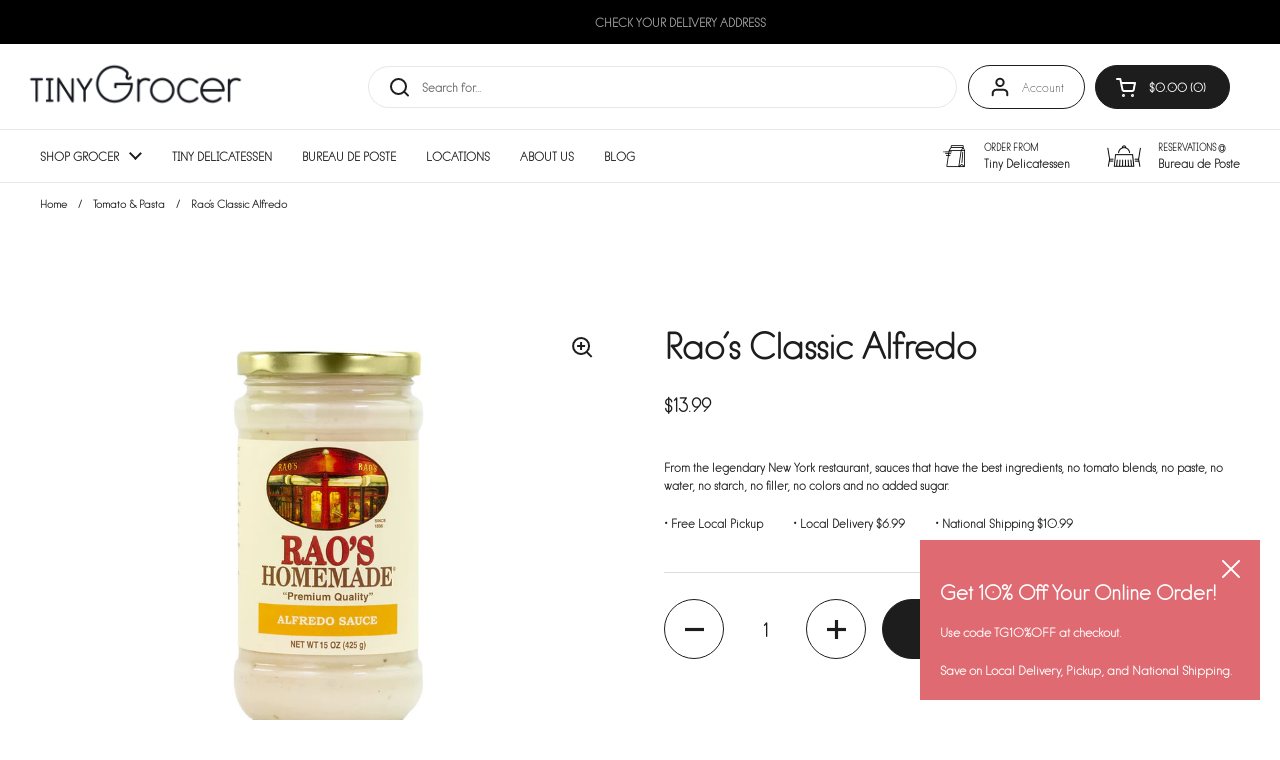

--- FILE ---
content_type: text/html; charset=utf-8
request_url: https://tinygrocer.com/collections/tiny-grocer-merch-gifts/products/classic-alfredo
body_size: 33133
content:
<!doctype html><html class="no-js" lang="en" dir="ltr">
  
  <head>

	<meta charset="utf-8">
  <meta http-equiv="X-UA-Compatible" content="IE=edge,chrome=1">
  <meta name="viewport" content="width=device-width, initial-scale=1.0, height=device-height, minimum-scale=1.0"><link rel="shortcut icon" href="//tinygrocer.com/cdn/shop/files/TG-Icon-red_6e8d86e5-fa03-42d9-9532-65a7460303e5.png?crop=center&height=32&v=1715017601&width=32" type="image/png" />

	<title>Rao&#39;s Classic Alfredo &ndash; Tiny Grocer
</title><meta name="description" content="From the legendary New York restaurant, sauces that have the best ingredients, no tomato blends, no paste, no water, no starch, no filler, no colors and no added sugar.">

<meta property="og:site_name" content="Tiny Grocer">
<meta property="og:url" content="https://tinygrocer.com/products/classic-alfredo">
<meta property="og:title" content="Rao&#39;s Classic Alfredo">
<meta property="og:type" content="product">
<meta property="og:description" content="From the legendary New York restaurant, sauces that have the best ingredients, no tomato blends, no paste, no water, no starch, no filler, no colors and no added sugar."><meta property="og:image" content="http://tinygrocer.com/cdn/shop/products/747479001182_20Rao_s_20Classic_20Alfredo.jpg?v=1632275591">
  <meta property="og:image:secure_url" content="https://tinygrocer.com/cdn/shop/products/747479001182_20Rao_s_20Classic_20Alfredo.jpg?v=1632275591">
  <meta property="og:image:width" content="1000">
  <meta property="og:image:height" content="1000"><meta property="og:price:amount" content="13.99">
  <meta property="og:price:currency" content="USD"><meta name="twitter:card" content="summary_large_image">
<meta name="twitter:title" content="Rao&#39;s Classic Alfredo">
<meta name="twitter:description" content="From the legendary New York restaurant, sauces that have the best ingredients, no tomato blends, no paste, no water, no starch, no filler, no colors and no added sugar."><script type="application/ld+json">
  [
    {
      "@context": "https://schema.org",
      "@type": "WebSite",
      "name": "Tiny Grocer",
      "url": "https:\/\/tinygrocer.com"
    },
    {
      "@context": "https://schema.org",
      "@type": "Organization",
      "name": "Tiny Grocer",
      "url": "https:\/\/tinygrocer.com"
    }
  ]
</script>

<script type="application/ld+json">
{
  "@context": "http://schema.org",
  "@type": "BreadcrumbList",
  "itemListElement": [
    {
      "@type": "ListItem",
      "position": 1,
      "name": "Home",
      "item": "https://tinygrocer.com"
    },{
        "@type": "ListItem",
        "position": 2,
        "name": "Rao's Classic Alfredo",
        "item": "https://tinygrocer.com/products/classic-alfredo"
      }]
}
</script><script type="application/ld+json">
  {
    "@context": "http://schema.org",
    "@type": "Product",
    "name": "Rao's Classic Alfredo",
    "url": "https:\/\/tinygrocer.com\/products\/classic-alfredo",
    "offers": [{
          "@type" : "Offer","gtin12": 747479001182,"availability" : "http://schema.org/InStock",
          "price" : 13.99,
          "priceCurrency" : "USD",
          "url" : "https:\/\/tinygrocer.com\/products\/classic-alfredo?variant=39460550377646"
        }
],
    "brand": {
      "@type": "Brand",
      "name": "tiny-grocer-austin"
    },
    "description": "From the legendary New York restaurant, sauces that have the best ingredients, no tomato blends, no paste, no water, no starch, no filler, no colors and no added sugar.",
    "category": "",
    "image": {
      "@type": "ImageObject",
      "url": "https:\/\/tinygrocer.com\/cdn\/shop\/products\/747479001182_20Rao_s_20Classic_20Alfredo.jpg?v=1632275591",
      "image": "https:\/\/tinygrocer.com\/cdn\/shop\/products\/747479001182_20Rao_s_20Classic_20Alfredo.jpg?v=1632275591",
      "name": "Rao's Classic Alfredo",
      "width": "1000",
      "height": "1000"
    }
  }
  </script><link rel="canonical" href="https://tinygrocer.com/products/classic-alfredo">

  <link rel="preconnect" href="https://cdn.shopify.com"><link rel="preconnect" href="https://fonts.shopifycdn.com" crossorigin><link href="//tinygrocer.com/cdn/shop/t/47/assets/theme.css?v=148304421274450752471699298890" as="style" rel="preload"><link href="//tinygrocer.com/cdn/shop/t/47/assets/section-header.css?v=165789439735365571521715033406" as="style" rel="preload"><link href="//tinygrocer.com/cdn/shop/t/47/assets/section-main-product.css?v=83986284464836138391695676024" as="style" rel="preload"><link rel="preload" as="image" href="//tinygrocer.com/cdn/shop/products/747479001182_20Rao_s_20Classic_20Alfredo.jpg?v=1632275591&width=480" imagesrcset="//tinygrocer.com/cdn/shop/products/747479001182_20Rao_s_20Classic_20Alfredo.jpg?v=1632275591&width=240 240w,//tinygrocer.com/cdn/shop/products/747479001182_20Rao_s_20Classic_20Alfredo.jpg?v=1632275591&width=360 360w,//tinygrocer.com/cdn/shop/products/747479001182_20Rao_s_20Classic_20Alfredo.jpg?v=1632275591&width=420 420w,//tinygrocer.com/cdn/shop/products/747479001182_20Rao_s_20Classic_20Alfredo.jpg?v=1632275591&width=480 480w,//tinygrocer.com/cdn/shop/products/747479001182_20Rao_s_20Classic_20Alfredo.jpg?v=1632275591&width=640 640w,//tinygrocer.com/cdn/shop/products/747479001182_20Rao_s_20Classic_20Alfredo.jpg?v=1632275591&width=840 840w" imagesizes="(max-width: 767px) calc(100vw - 20px), (max-width: 1360px) 50vw, 620px"><link rel="preload" href="//tinygrocer.com/cdn/fonts/playfair_display/playfairdisplay_n4.9980f3e16959dc89137cc1369bfc3ae98af1deb9.woff2" as="font" type="font/woff2" crossorigin><link rel="preload" href="//tinygrocer.com/cdn/fonts/poppins/poppins_n3.05f58335c3209cce17da4f1f1ab324ebe2982441.woff2" as="font" type="font/woff2" crossorigin><style type="text/css">
@font-face {
  font-family: "Playfair Display";
  font-weight: 400;
  font-style: normal;
  font-display: swap;
  src: url("//tinygrocer.com/cdn/fonts/playfair_display/playfairdisplay_n4.9980f3e16959dc89137cc1369bfc3ae98af1deb9.woff2") format("woff2"),
       url("//tinygrocer.com/cdn/fonts/playfair_display/playfairdisplay_n4.c562b7c8e5637886a811d2a017f9e023166064ee.woff") format("woff");
}
@font-face {
  font-family: Poppins;
  font-weight: 300;
  font-style: normal;
  font-display: swap;
  src: url("//tinygrocer.com/cdn/fonts/poppins/poppins_n3.05f58335c3209cce17da4f1f1ab324ebe2982441.woff2") format("woff2"),
       url("//tinygrocer.com/cdn/fonts/poppins/poppins_n3.6971368e1f131d2c8ff8e3a44a36b577fdda3ff5.woff") format("woff");
}
@font-face {
  font-family: Poppins;
  font-weight: 400;
  font-style: normal;
  font-display: swap;
  src: url("//tinygrocer.com/cdn/fonts/poppins/poppins_n4.0ba78fa5af9b0e1a374041b3ceaadf0a43b41362.woff2") format("woff2"),
       url("//tinygrocer.com/cdn/fonts/poppins/poppins_n4.214741a72ff2596839fc9760ee7a770386cf16ca.woff") format("woff");
}
@font-face {
  font-family: Poppins;
  font-weight: 300;
  font-style: italic;
  font-display: swap;
  src: url("//tinygrocer.com/cdn/fonts/poppins/poppins_i3.8536b4423050219f608e17f134fe9ea3b01ed890.woff2") format("woff2"),
       url("//tinygrocer.com/cdn/fonts/poppins/poppins_i3.0f4433ada196bcabf726ed78f8e37e0995762f7f.woff") format("woff");
}




</style>
<style type="text/css">

  :root {

    /* Direction */
    --direction: ltr;

    /* Font variables */

    --font-stack-headings: "Playfair Display", serif;
    --font-weight-headings: 400;
    --font-style-headings: normal;

    --font-stack-body: Poppins, sans-serif;
    --font-weight-body: 300;--font-weight-body-bold: 400;--font-style-body: normal;--font-weight-buttons: var(--font-weight-body);--font-weight-menu: var(--font-weight-body);--base-headings-size: 40;
    --base-headings-line: 1.5;
    --base-body-size: 12;
    --base-body-line: 1.5;

    --base-menu-size: 12;

    /* Color variables */

    --color-background-header: #ffffff;
    --color-secondary-background-header: rgba(29, 29, 29, 0.08);
    --color-opacity-background-header: rgba(255, 255, 255, 0);
    --color-text-header: #1d1d1d;
    --color-foreground-header: #fff;
    --color-accent-header: #df6a72;
    --color-foreground-accent-header: #fff;
    --color-borders-header: rgba(29, 29, 29, 0.1);

    --color-background-main: #ffffff;
    --color-secondary-background-main: rgba(29, 29, 29, 0.08);
    --color-third-background-main: rgba(29, 29, 29, 0.04);
    --color-fourth-background-main: rgba(29, 29, 29, 0.02);
    --color-opacity-background-main: rgba(255, 255, 255, 0);
    --color-text-main: #1d1d1d;
    --color-foreground-main: #fff;
    --color-secondary-text-main: rgba(29, 29, 29, 0.62);
    --color-accent-main: #df6a72;
    --color-foreground-accent-main: #fff;
    --color-borders-main: rgba(29, 29, 29, 0.15);

    --color-background-cards: #ffffff;
    --color-gradient-cards: ;
    --color-text-cards: #1d1d1d;
    --color-foreground-cards: #fff;
    --color-secondary-text-cards: rgba(29, 29, 29, 0.6);
    --color-accent-cards: #df6a72;
    --color-foreground-accent-cards: #fff;
    --color-borders-cards: #e1e1e1;

    --color-background-footer: #1d1d1d;
    --color-text-footer: #ffffff;
    --color-accent-footer: #df6a72;
    --color-borders-footer: rgba(255, 255, 255, 0.15);

    --color-borders-forms-primary: rgba(29, 29, 29, 0.3);
    --color-borders-forms-secondary: rgba(29, 29, 29, 0.6);

    /* Borders */

    --border-width-cards: 1px;
    --border-radius-cards: 10px;
    --border-width-buttons: 1px;
    --border-radius-buttons: 30px;
    --border-width-forms: 1px;
    --border-radius-forms: 5px;

    /* Shadows */
    --shadow-x-cards: 1px;
    --shadow-y-cards: 0px;
    --shadow-blur-cards: 0px;
    --color-shadow-cards: rgba(0,0,0,0);
    --shadow-x-buttons: 0px;
    --shadow-y-buttons: 0px;
    --shadow-blur-buttons: 0px;
    --color-shadow-buttons: rgba(0,0,0,0);

    /* Layout */

    --grid-gap-original-base: 30px;
    --container-vertical-space-base: 50px;
    --image-fit-padding: 10%;

  }

  .facets__summary, #main select, .sidebar select, .modal-content select {
    background-image: url('data:image/svg+xml;utf8,<svg width="13" height="8" fill="none" xmlns="http://www.w3.org/2000/svg"><path d="M1.414.086 7.9 6.57 6.485 7.985 0 1.5 1.414.086Z" fill="%231d1d1d"/><path d="M12.985 1.515 6.5 8 5.085 6.586 11.571.101l1.414 1.414Z" fill="%231d1d1d"/></svg>');
  }

  .card .star-rating__stars {
    background-image: url('data:image/svg+xml;utf8,<svg width="20" height="13" viewBox="0 0 14 13" fill="none" xmlns="http://www.w3.org/2000/svg"><path d="m7 0 1.572 4.837h5.085l-4.114 2.99 1.572 4.836L7 9.673l-4.114 2.99 1.571-4.837-4.114-2.99h5.085L7 0Z" stroke="%231d1d1d" stroke-width="1"/></svg>');
  }
  .card .star-rating__stars-active {
    background-image: url('data:image/svg+xml;utf8,<svg width="20" height="13" viewBox="0 0 14 13" fill="none" xmlns="http://www.w3.org/2000/svg"><path d="m7 0 1.572 4.837h5.085l-4.114 2.99 1.572 4.836L7 9.673l-4.114 2.99 1.571-4.837-4.114-2.99h5.085L7 0Z" fill="%231d1d1d" stroke-width="0"/></svg>');
  }

  .star-rating__stars {
    background-image: url('data:image/svg+xml;utf8,<svg width="20" height="13" viewBox="0 0 14 13" fill="none" xmlns="http://www.w3.org/2000/svg"><path d="m7 0 1.572 4.837h5.085l-4.114 2.99 1.572 4.836L7 9.673l-4.114 2.99 1.571-4.837-4.114-2.99h5.085L7 0Z" stroke="%231d1d1d" stroke-width="1"/></svg>');
  }
  .star-rating__stars-active {
    background-image: url('data:image/svg+xml;utf8,<svg width="20" height="13" viewBox="0 0 14 13" fill="none" xmlns="http://www.w3.org/2000/svg"><path d="m7 0 1.572 4.837h5.085l-4.114 2.99 1.572 4.836L7 9.673l-4.114 2.99 1.571-4.837-4.114-2.99h5.085L7 0Z" fill="%231d1d1d" stroke-width="0"/></svg>');
  }

  .product-item {--shadow-x-cards: 0;
      --shadow-y-cards: 0;
      --shadow-blur-cards: 0;}</style>

<style id="root-height">
  :root {
    --window-height: 100vh;
  }
</style><link href="//tinygrocer.com/cdn/shop/t/47/assets/theme.css?v=148304421274450752471699298890" rel="stylesheet" type="text/css" media="all" />

	<script>window.performance && window.performance.mark && window.performance.mark('shopify.content_for_header.start');</script><meta name="google-site-verification" content="vMcZ8oAc7TFHBUrYsPAb-wOZhh_AbQU6_g8sjPs6OtE">
<meta id="shopify-digital-wallet" name="shopify-digital-wallet" content="/51975782574/digital_wallets/dialog">
<link rel="alternate" type="application/json+oembed" href="https://tinygrocer.com/products/classic-alfredo.oembed">
<script async="async" src="/checkouts/internal/preloads.js?locale=en-US"></script>
<script id="shopify-features" type="application/json">{"accessToken":"451754f6850622953fdfda42eb583a28","betas":["rich-media-storefront-analytics"],"domain":"tinygrocer.com","predictiveSearch":true,"shopId":51975782574,"locale":"en"}</script>
<script>var Shopify = Shopify || {};
Shopify.shop = "tiny-grocer-austin.myshopify.com";
Shopify.locale = "en";
Shopify.currency = {"active":"USD","rate":"1.0"};
Shopify.country = "US";
Shopify.theme = {"name":"TG 2.0 (Bode)","id":137208561889,"schema_name":"Local","schema_version":"2.3.1","theme_store_id":1651,"role":"main"};
Shopify.theme.handle = "null";
Shopify.theme.style = {"id":null,"handle":null};
Shopify.cdnHost = "tinygrocer.com/cdn";
Shopify.routes = Shopify.routes || {};
Shopify.routes.root = "/";</script>
<script type="module">!function(o){(o.Shopify=o.Shopify||{}).modules=!0}(window);</script>
<script>!function(o){function n(){var o=[];function n(){o.push(Array.prototype.slice.apply(arguments))}return n.q=o,n}var t=o.Shopify=o.Shopify||{};t.loadFeatures=n(),t.autoloadFeatures=n()}(window);</script>
<script id="shop-js-analytics" type="application/json">{"pageType":"product"}</script>
<script defer="defer" async type="module" src="//tinygrocer.com/cdn/shopifycloud/shop-js/modules/v2/client.init-shop-cart-sync_BT-GjEfc.en.esm.js"></script>
<script defer="defer" async type="module" src="//tinygrocer.com/cdn/shopifycloud/shop-js/modules/v2/chunk.common_D58fp_Oc.esm.js"></script>
<script defer="defer" async type="module" src="//tinygrocer.com/cdn/shopifycloud/shop-js/modules/v2/chunk.modal_xMitdFEc.esm.js"></script>
<script type="module">
  await import("//tinygrocer.com/cdn/shopifycloud/shop-js/modules/v2/client.init-shop-cart-sync_BT-GjEfc.en.esm.js");
await import("//tinygrocer.com/cdn/shopifycloud/shop-js/modules/v2/chunk.common_D58fp_Oc.esm.js");
await import("//tinygrocer.com/cdn/shopifycloud/shop-js/modules/v2/chunk.modal_xMitdFEc.esm.js");

  window.Shopify.SignInWithShop?.initShopCartSync?.({"fedCMEnabled":true,"windoidEnabled":true});

</script>
<script>(function() {
  var isLoaded = false;
  function asyncLoad() {
    if (isLoaded) return;
    isLoaded = true;
    var urls = ["https:\/\/av-northern-apps.com\/js\/agecheckerplus_mG35tH2eGxRu7PQW.js?shop=tiny-grocer-austin.myshopify.com","\/\/cdn.shopify.com\/proxy\/066785c7f24dfa6a3e8dff1ea3af418f29f56879b197c5e01c823b5e79a8bcf3\/bucket.useifsapp.com\/theme-files-min\/js\/ifs-script-tag-min.js?v=2\u0026shop=tiny-grocer-austin.myshopify.com\u0026sp-cache-control=cHVibGljLCBtYXgtYWdlPTkwMA"];
    for (var i = 0; i < urls.length; i++) {
      var s = document.createElement('script');
      s.type = 'text/javascript';
      s.async = true;
      s.src = urls[i];
      var x = document.getElementsByTagName('script')[0];
      x.parentNode.insertBefore(s, x);
    }
  };
  if(window.attachEvent) {
    window.attachEvent('onload', asyncLoad);
  } else {
    window.addEventListener('load', asyncLoad, false);
  }
})();</script>
<script id="__st">var __st={"a":51975782574,"offset":-21600,"reqid":"7218777d-5c04-4aae-9daf-2afc09dd852e-1769099747","pageurl":"tinygrocer.com\/collections\/tiny-grocer-merch-gifts\/products\/classic-alfredo","u":"e06bf19c1db6","p":"product","rtyp":"product","rid":6597165777070};</script>
<script>window.ShopifyPaypalV4VisibilityTracking = true;</script>
<script id="form-persister">!function(){'use strict';const t='contact',e='new_comment',n=[[t,t],['blogs',e],['comments',e],[t,'customer']],o='password',r='form_key',c=['recaptcha-v3-token','g-recaptcha-response','h-captcha-response',o],s=()=>{try{return window.sessionStorage}catch{return}},i='__shopify_v',u=t=>t.elements[r],a=function(){const t=[...n].map((([t,e])=>`form[action*='/${t}']:not([data-nocaptcha='true']) input[name='form_type'][value='${e}']`)).join(',');var e;return e=t,()=>e?[...document.querySelectorAll(e)].map((t=>t.form)):[]}();function m(t){const e=u(t);a().includes(t)&&(!e||!e.value)&&function(t){try{if(!s())return;!function(t){const e=s();if(!e)return;const n=u(t);if(!n)return;const o=n.value;o&&e.removeItem(o)}(t);const e=Array.from(Array(32),(()=>Math.random().toString(36)[2])).join('');!function(t,e){u(t)||t.append(Object.assign(document.createElement('input'),{type:'hidden',name:r})),t.elements[r].value=e}(t,e),function(t,e){const n=s();if(!n)return;const r=[...t.querySelectorAll(`input[type='${o}']`)].map((({name:t})=>t)),u=[...c,...r],a={};for(const[o,c]of new FormData(t).entries())u.includes(o)||(a[o]=c);n.setItem(e,JSON.stringify({[i]:1,action:t.action,data:a}))}(t,e)}catch(e){console.error('failed to persist form',e)}}(t)}const f=t=>{if('true'===t.dataset.persistBound)return;const e=function(t,e){const n=function(t){return'function'==typeof t.submit?t.submit:HTMLFormElement.prototype.submit}(t).bind(t);return function(){let t;return()=>{t||(t=!0,(()=>{try{e(),n()}catch(t){(t=>{console.error('form submit failed',t)})(t)}})(),setTimeout((()=>t=!1),250))}}()}(t,(()=>{m(t)}));!function(t,e){if('function'==typeof t.submit&&'function'==typeof e)try{t.submit=e}catch{}}(t,e),t.addEventListener('submit',(t=>{t.preventDefault(),e()})),t.dataset.persistBound='true'};!function(){function t(t){const e=(t=>{const e=t.target;return e instanceof HTMLFormElement?e:e&&e.form})(t);e&&m(e)}document.addEventListener('submit',t),document.addEventListener('DOMContentLoaded',(()=>{const e=a();for(const t of e)f(t);var n;n=document.body,new window.MutationObserver((t=>{for(const e of t)if('childList'===e.type&&e.addedNodes.length)for(const t of e.addedNodes)1===t.nodeType&&'FORM'===t.tagName&&a().includes(t)&&f(t)})).observe(n,{childList:!0,subtree:!0,attributes:!1}),document.removeEventListener('submit',t)}))}()}();</script>
<script integrity="sha256-4kQ18oKyAcykRKYeNunJcIwy7WH5gtpwJnB7kiuLZ1E=" data-source-attribution="shopify.loadfeatures" defer="defer" src="//tinygrocer.com/cdn/shopifycloud/storefront/assets/storefront/load_feature-a0a9edcb.js" crossorigin="anonymous"></script>
<script data-source-attribution="shopify.dynamic_checkout.dynamic.init">var Shopify=Shopify||{};Shopify.PaymentButton=Shopify.PaymentButton||{isStorefrontPortableWallets:!0,init:function(){window.Shopify.PaymentButton.init=function(){};var t=document.createElement("script");t.src="https://tinygrocer.com/cdn/shopifycloud/portable-wallets/latest/portable-wallets.en.js",t.type="module",document.head.appendChild(t)}};
</script>
<script data-source-attribution="shopify.dynamic_checkout.buyer_consent">
  function portableWalletsHideBuyerConsent(e){var t=document.getElementById("shopify-buyer-consent"),n=document.getElementById("shopify-subscription-policy-button");t&&n&&(t.classList.add("hidden"),t.setAttribute("aria-hidden","true"),n.removeEventListener("click",e))}function portableWalletsShowBuyerConsent(e){var t=document.getElementById("shopify-buyer-consent"),n=document.getElementById("shopify-subscription-policy-button");t&&n&&(t.classList.remove("hidden"),t.removeAttribute("aria-hidden"),n.addEventListener("click",e))}window.Shopify?.PaymentButton&&(window.Shopify.PaymentButton.hideBuyerConsent=portableWalletsHideBuyerConsent,window.Shopify.PaymentButton.showBuyerConsent=portableWalletsShowBuyerConsent);
</script>
<script data-source-attribution="shopify.dynamic_checkout.cart.bootstrap">document.addEventListener("DOMContentLoaded",(function(){function t(){return document.querySelector("shopify-accelerated-checkout-cart, shopify-accelerated-checkout")}if(t())Shopify.PaymentButton.init();else{new MutationObserver((function(e,n){t()&&(Shopify.PaymentButton.init(),n.disconnect())})).observe(document.body,{childList:!0,subtree:!0})}}));
</script>

<script>window.performance && window.performance.mark && window.performance.mark('shopify.content_for_header.end');</script>

  <script>
    const rbi = [];
    const ribSetSize = (img) => {
      if ( img.offsetWidth / img.dataset.ratio < img.offsetHeight ) {
        img.setAttribute('sizes', `${Math.ceil(img.offsetHeight * img.dataset.ratio)}px`);
      } else {
        img.setAttribute('sizes', `${Math.ceil(img.offsetWidth)}px`);
      }
    }
    const debounce = (fn, wait) => {
      let t;
      return (...args) => {
        clearTimeout(t);
        t = setTimeout(() => fn.apply(this, args), wait);
      };
    }
    window.KEYCODES = {
      TAB: 9,
      ESC: 27,
      DOWN: 40,
      RIGHT: 39,
      UP: 38,
      LEFT: 37,
      RETURN: 13
    };
    window.addEventListener('resize', debounce(()=>{
      for ( let img of rbi ) {
        ribSetSize(img);
      }
    }, 250));
  </script><noscript>
    <link rel="stylesheet" href="//tinygrocer.com/cdn/shop/t/47/assets/theme-noscript.css?v=143499523122431679711695676024">
  </noscript>

<!-- BEGIN app block: shopify://apps/zapiet-pickup-delivery/blocks/app-embed/5599aff0-8af1-473a-a372-ecd72a32b4d5 -->









    <style>#storePickupApp .Zapiet-InputWithPrefix__Wrapper .Zapiet-InputWithPrefix .Zapiet-InputWithPrefix__Input 
{
    font-size: 12px !important;
}

 #storePickupApp {
    font-size: 12px !important;
}  

#storePickupApp p {
    font-size: 12px !important;
}
.checkoutMethodName {
    line-height: 16px !important;
}
.zapiet-delivery-validator__submit {
  background: #000000 !important; 
  color: #383838 !important;
}
#zapiet-delivery-validator__topbar {
  background: #000000 !important;
}
#zapiet-delivery-validator {
    position: absolute;
    top: 0;
    left: 0;
    right: 0;
    display: flex;
    background: rgba(0, 0, 0, .7);
    align-items: center;
    justify-content: center;
    padding: .5em 0;
    z-index: 1000 !important;
}
.zapiet-delivery-validator__close svg {
  display:none !important; 
}
#zapiet-delivery-validator__label {
  display:none !important; 
}
#zapiet-delivery-validator {
    border: 0px !important;
    max-width: 300px;
}
#zapiet-delivery-validator #Zapiet-Autocomplete__List{
    border: none !important;
}

#zapiet-delivery-validator #zapiet-delivery-validator__topbar #zapiet-delivery-validator__container #zapiet-delivery-validator__postal_code_wrapper #zapiet-delivery-validator__postal_code {
    text-align: center;
    font-weight: 600;
    text-decoration: none;
    background-color: #000 !important;
    color: #fff !important;
    margin: 0 !important;
    border: 0px solid #777 !important;
    border-radius: 20px !important;
}

#zapiet-delivery-validator #zapiet-delivery-validator__topbar #zapiet-delivery-validator__container #zapiet-delivery-validator__postal_code_wrapper #zapiet-delivery-validator__postal_code::placeholder {
    color: #fff !important;
    opacity: 100#;
}
.zapiet-delivery-validator__fields {
    border-radius: 20px;
    font-size: 13px;
    flex-grow: 1;
    text-indent: .5em;
    background: #000;
    color: #333;
}
#zapiet-delivery-validator #zapiet-delivery-validator__postal_code_wrapper #Zapiet-Autocomplete__List 
{
    top:2.9em !important;}

#zapiet-delivery-validator__form {
    max-width: 300px;
}

@media (min-width: 900px) {
    #zapiet-delivery-validator #zapiet-delivery-validator__topbar #zapiet-delivery-validator__container {
        max-width: 480px !important;
    }
    #zapiet-delivery-validator #zapiet-delivery-validator__container #Zapiet-Autocomplete__List {
        top: 39px !important;
        margin-left: 4px;
        box-shadow: 0 0 5px 0 rgba(0, 0, 0, 0.3);
    } 
}</style>




<script type="text/javascript">
    var zapietTranslations = {};

    window.ZapietMethods = {"delivery":{"active":true,"enabled":true,"name":"Delivery","sort":0,"status":{"condition":"price","operator":"morethan","value":0,"enabled":true,"product_conditions":{"enabled":false,"value":"Pickup Only,Shipping Only","enable":false,"property":"tags","hide_button":false}},"button":{"type":"default","default":null,"hover":"","active":"https:\/\/zapiet-vapor.s3.amazonaws.com\/uploads\/images\/6539964b-6c17-4763-ab03-f9cc1ecf11a3.png"}},"pickup":{"active":false,"enabled":true,"name":"Pickup","sort":1,"status":{"condition":"price","operator":"morethan","value":0,"enabled":true,"product_conditions":{"enabled":false,"value":"Delivery Only,Shipping Only","enable":false,"property":"tags","hide_button":false}},"button":{"type":"default","default":null,"hover":"","active":null}},"shipping":{"active":false,"enabled":true,"name":"Shipping","sort":2,"status":{"condition":"price","operator":"morethan","value":0,"enabled":true,"product_conditions":{"enabled":true,"value":"Perishables","enable":false,"property":"type","hide_button":false}},"button":{"type":"default","default":null,"hover":"","active":null}}}
    window.ZapietEvent = {
        listen: function(eventKey, callback) {
            if (!this.listeners) {
                this.listeners = [];
            }
            this.listeners.push({
                eventKey: eventKey,
                callback: callback
            });
        },
    };

    

    
        
        var language_settings = {"enable_app":true,"enable_geo_search_for_pickups":false,"pickup_region_filter_enabled":false,"pickup_region_filter_field":null,"currency":"USD","weight_format":"kg","pickup.enable_map":false,"delivery_validation_method":"within_max_radius","base_country_name":"United States","base_country_code":"US","method_display_style":"default","default_method_display_style":"classic","date_format":"l, F j, Y","time_format":"h:i A","week_day_start":"Sun","pickup_address_format":"<span class=\"name\"><strong>{{company_name}}</strong></span><span class=\"address\">{{address_line_1}}<br />{{city}}, {{postal_code}}</span><span class=\"distance\">{{distance}}</span>{{more_information}}","rates_enabled":true,"payment_customization_enabled":false,"distance_format":"km","enable_delivery_address_autocompletion":true,"enable_delivery_current_location":false,"enable_pickup_address_autocompletion":false,"pickup_date_picker_enabled":true,"pickup_time_picker_enabled":true,"delivery_note_enabled":false,"delivery_note_required":false,"delivery_date_picker_enabled":true,"delivery_time_picker_enabled":true,"shipping.date_picker_enabled":false,"delivery_validate_cart":false,"pickup_validate_cart":false,"gmak":"QUl6YVN5Q0RyNDlwMWtFeVhjR0JYd3U3cktVWTkwWG10R3NSb3g4","enable_checkout_locale":true,"enable_checkout_url":true,"disable_widget_for_digital_items":false,"disable_widget_for_product_handles":"gift-card","colors":{"widget_active_background_color":null,"widget_active_border_color":null,"widget_active_icon_color":null,"widget_active_text_color":null,"widget_inactive_background_color":null,"widget_inactive_border_color":null,"widget_inactive_icon_color":null,"widget_inactive_text_color":null},"delivery_validator":{"enabled":false,"show_on_page_load":true,"sticky":true},"checkout":{"delivery":{"discount_code":null,"prepopulate_shipping_address":true,"preselect_first_available_time":true},"pickup":{"discount_code":null,"prepopulate_shipping_address":true,"customer_phone_required":false,"preselect_first_location":true,"preselect_first_available_time":true},"shipping":{"discount_code":null}},"day_name_attribute_enabled":true,"methods":{"delivery":{"active":true,"enabled":true,"name":"Delivery","sort":0,"status":{"condition":"price","operator":"morethan","value":0,"enabled":true,"product_conditions":{"enabled":false,"value":"Pickup Only,Shipping Only","enable":false,"property":"tags","hide_button":false}},"button":{"type":"default","default":null,"hover":"","active":"https://zapiet-vapor.s3.amazonaws.com/uploads/images/6539964b-6c17-4763-ab03-f9cc1ecf11a3.png"}},"pickup":{"active":false,"enabled":true,"name":"Pickup","sort":1,"status":{"condition":"price","operator":"morethan","value":0,"enabled":true,"product_conditions":{"enabled":false,"value":"Delivery Only,Shipping Only","enable":false,"property":"tags","hide_button":false}},"button":{"type":"default","default":null,"hover":"","active":null}},"shipping":{"active":false,"enabled":true,"name":"Shipping","sort":2,"status":{"condition":"price","operator":"morethan","value":0,"enabled":true,"product_conditions":{"enabled":true,"value":"Perishables","enable":false,"property":"type","hide_button":false}},"button":{"type":"default","default":null,"hover":"","active":null}}},"translations":{"methods":{"shipping":"Shipping","pickup":"Pickups","delivery":"Delivery"},"calendar":{"january":"January","february":"February","march":"March","april":"April","may":"May","june":"June","july":"July","august":"August","september":"September","october":"October","november":"November","december":"December","sunday":"Sun","monday":"Mon","tuesday":"Tue","wednesday":"Wed","thursday":"Thu","friday":"Fri","saturday":"Sat","today":"","close":"","labelMonthNext":"Next month","labelMonthPrev":"Previous month","labelMonthSelect":"Select a month","labelYearSelect":"Select a year","and":"and","between":"between"},"pickup":{"checkout_button":"Checkout","location_label":"Choose a location.","could_not_find_location":"Sorry, we could not find your location.","datepicker_label":"Choose a date and time.","datepicker_placeholder":"Please select a pickup date","date_time_output":"{{DATE}} at {{TIME}}","location_placeholder":"Enter your postal code ...","filter_by_region_placeholder":"Filter by region","heading":"SOCO Pickup (Free)","note":"","max_order_total":"Maximum order value for pickup is $0.00","max_order_weight":"Maximum order weight for pickup is {{ weight }}","min_order_total":"Minimum order value for pickup is $0.00","min_order_weight":"Minimum order weight for pickup is {{ weight }}","more_information":".","no_date_time_selected":"Please select a date & time.","no_locations_found":"Sorry, pickup is not available for your selected items.","no_locations_region":"Sorry, pickup is not available in your region.","cart_eligibility_error":"Sorry, pickup is not available for your selected items.","method_not_available":"Not available","opening_hours":"Opening hours","locations_found":"Pickup order are available every hour / Mon-Sun,  9am-7pm.","preselect_first_available_time":"Select a time","dates_not_available":"Sorry, your selected items are not currently available for pickup.","location_error":"Please select a pickup location.","checkout_error":"Please select a date and time for pickup.","pickup_note_label":"Please enter pickup instructions (optional)","pickup_note_label_required":"Please enter pickup instructions (required)","pickup_note_error":"Please enter pickup instructions"},"delivery":{"checkout_button":"Checkout","could_not_find_location":"Sorry, we could not find your location.","datepicker_label":"Pick a day and time.","datepicker_placeholder":"Choose a day and time.","date_time_output":"{{DATE}} between {{SLOT_START_TIME}} and {{SLOT_END_TIME}}","delivery_note_label":"Please enter delivery instructions (optional)","delivery_validator_button_label":"Go","delivery_validator_eligible_button_label":"Continue shopping","delivery_validator_eligible_button_link":"#","delivery_validator_eligible_content":"To start shopping just click the button below","delivery_validator_eligible_heading":"Great, we deliver to your area!","delivery_validator_error_button_label":"Continue shopping","delivery_validator_error_button_link":"#","delivery_validator_error_content":"Sorry, it looks like we have encountered an unexpected error. Please try again.","delivery_validator_error_heading":"An error occured","delivery_validator_not_eligible_button_label":"SHOP ONLINE FOR PICKUP","delivery_validator_not_eligible_button_link":"https://tinygrocer.com/collections","delivery_validator_not_eligible_content":"You are more then welcome to continue browsing our store","delivery_validator_not_eligible_heading":"Sorry, we do not currently deliver to you. (You are more than 5 miles away from our SOCO location.)","delivery_validator_placeholder":"CHECK YOUR DELIVERY ADDRESS","delivery_validator_prelude":"Do we deliver?","available":"Great! You are eligible for delivery.","heading":"Local Delivery ($6.99)","note":"Currently delivering within a 5 mile radius of our SOCO location.","max_order_total":"Maximum order value for delivery is $0.00","max_order_weight":"Maximum order weight for delivery is {{ weight }}","min_order_total":"Minimum order value for delivery is $0.00","min_order_weight":"Minimum order weight for delivery is {{ weight }}","delivery_note_error":"Please enter delivery instructions","no_date_time_selected":"Please select a date & time for delivery.","cart_eligibility_error":"Sorry, delivery is not available for your selected items.","method_not_available":"Not available","delivery_note_label_required":"Please enter delivery instructions (required)","location_placeholder":"Check Your Address","preselect_first_available_time":"Select a time","not_available":"Sorry, we do not currently deliver to your area. (You are more than 5 miles away from our SOCO location.)","dates_not_available":"Sorry, your selected items are not currently available for delivery.","checkout_error":"Oops! Please make sure you've met the delivery minimum of $25 and verified that you live in the Austin area."},"shipping":{"checkout_button":"Checkout","datepicker_placeholder":"Choose a date and time.","heading":"National Shipping","note":"Please click the checkout button to continue.","max_order_total":"Maximum order value for shipping is $0.00","max_order_weight":"Maximum order weight for shipping is {{ weight }}","min_order_total":"Minimum order value for shipping is $0.00","min_order_weight":"Minimum order weight for shipping is {{ weight }}","cart_eligibility_error":"Sorry, National Shipping is not available for Beer or Perishable products. Please remove or choose Pickup or Local Delivery.","method_not_available":"Not available","checkout_error":"Please choose a date for shipping."},"widget":{"no_delivery_options_available":"No delivery options are available for your products","no_checkout_method_error":"Please select a delivery option","daily_limits_modal_title":"Some items in your cart are unavailable for the selected date.","daily_limits_modal_description":"Select a different date or adjust your cart.","daily_limits_modal_close_button":"Review products","daily_limits_modal_change_date_button":"Change date","daily_limits_modal_out_of_stock_label":"Out of stock","daily_limits_modal_only_left_label":"Only {{ quantity }} left","sms_consent":"I would like to receive SMS notifications about my order updates."},"order_status":{"pickup_details_heading":"Pickup details","pickup_details_text":"Your order will be ready for collection at our {{ Pickup-Location-Company }} location{% if Pickup-Date %} on {{ Pickup-Date | date: \"%A, %d %B\" }}{% if Pickup-Time %} at {{ Pickup-Time }}{% endif %}{% endif %}","delivery_details_heading":"Delivery details","delivery_details_text":"Your order will be delivered locally by our team{% if Delivery-Date %} on the {{ Delivery-Date | date: \"%A, %d %B\" }}{% if Delivery-Time %} between {{ Delivery-Time }}{% endif %}{% endif %}","shipping_details_heading":"Shipping details","shipping_details_text":"Your order will arrive soon{% if Shipping-Date %} on the {{ Shipping-Date | date: \"%A, %d %B\" }}{% endif %}"},"product_widget":{"title":"Delivery and pickup options:","pickup_at":"Pickup at {{ location }}","ready_for_collection":"Ready for collection from","on":"on","view_all_stores":"View all stores","pickup_not_available_item":"Pickup not available for this item","delivery_not_available_location":"Delivery not available for {{ postal_code }}","delivered_by":"Delivered by {{ date }}","delivered_today":"Delivered today","change":"Change","tomorrow":"tomorrow","today":"today","delivery_to":"Delivery to {{ postal_code }}","showing_options_for":"Showing options for {{ postal_code }}","modal_heading":"Select a store for pickup","modal_subheading":"Showing stores near {{ postal_code }}","show_opening_hours":"Show opening hours","hide_opening_hours":"Hide opening hours","closed":"Closed","input_placeholder":"Enter your postal code","input_button":"Check","input_error":"Add a postal code to check available delivery and pickup options.","pickup_available":"Pickup available","not_available":"Not available","select":"Select","selected":"Selected","find_a_store":"Find a store"},"shipping_language_code":"en","delivery_language_code":"en-AU","pickup_language_code":"en-CA"},"default_language":"en","region":"us-2","api_region":"api-us","enable_zapiet_id_all_items":false,"widget_restore_state_on_load":false,"draft_orders_enabled":false,"preselect_checkout_method":false,"widget_show_could_not_locate_div_error":true,"checkout_extension_enabled":false,"show_pickup_consent_checkbox":false,"show_delivery_consent_checkbox":false,"subscription_paused":false,"pickup_note_enabled":false,"pickup_note_required":false,"shipping_note_enabled":false,"shipping_note_required":false};
        zapietTranslations["en"] = language_settings.translations;
    

    function initializeZapietApp() {
        var products = [];

        

        window.ZapietCachedSettings = {
            cached_config: {"enable_app":true,"enable_geo_search_for_pickups":false,"pickup_region_filter_enabled":false,"pickup_region_filter_field":null,"currency":"USD","weight_format":"kg","pickup.enable_map":false,"delivery_validation_method":"within_max_radius","base_country_name":"United States","base_country_code":"US","method_display_style":"default","default_method_display_style":"classic","date_format":"l, F j, Y","time_format":"h:i A","week_day_start":"Sun","pickup_address_format":"<span class=\"name\"><strong>{{company_name}}</strong></span><span class=\"address\">{{address_line_1}}<br />{{city}}, {{postal_code}}</span><span class=\"distance\">{{distance}}</span>{{more_information}}","rates_enabled":true,"payment_customization_enabled":false,"distance_format":"km","enable_delivery_address_autocompletion":true,"enable_delivery_current_location":false,"enable_pickup_address_autocompletion":false,"pickup_date_picker_enabled":true,"pickup_time_picker_enabled":true,"delivery_note_enabled":false,"delivery_note_required":false,"delivery_date_picker_enabled":true,"delivery_time_picker_enabled":true,"shipping.date_picker_enabled":false,"delivery_validate_cart":false,"pickup_validate_cart":false,"gmak":"QUl6YVN5Q0RyNDlwMWtFeVhjR0JYd3U3cktVWTkwWG10R3NSb3g4","enable_checkout_locale":true,"enable_checkout_url":true,"disable_widget_for_digital_items":false,"disable_widget_for_product_handles":"gift-card","colors":{"widget_active_background_color":null,"widget_active_border_color":null,"widget_active_icon_color":null,"widget_active_text_color":null,"widget_inactive_background_color":null,"widget_inactive_border_color":null,"widget_inactive_icon_color":null,"widget_inactive_text_color":null},"delivery_validator":{"enabled":false,"show_on_page_load":true,"sticky":true},"checkout":{"delivery":{"discount_code":null,"prepopulate_shipping_address":true,"preselect_first_available_time":true},"pickup":{"discount_code":null,"prepopulate_shipping_address":true,"customer_phone_required":false,"preselect_first_location":true,"preselect_first_available_time":true},"shipping":{"discount_code":null}},"day_name_attribute_enabled":true,"methods":{"delivery":{"active":true,"enabled":true,"name":"Delivery","sort":0,"status":{"condition":"price","operator":"morethan","value":0,"enabled":true,"product_conditions":{"enabled":false,"value":"Pickup Only,Shipping Only","enable":false,"property":"tags","hide_button":false}},"button":{"type":"default","default":null,"hover":"","active":"https://zapiet-vapor.s3.amazonaws.com/uploads/images/6539964b-6c17-4763-ab03-f9cc1ecf11a3.png"}},"pickup":{"active":false,"enabled":true,"name":"Pickup","sort":1,"status":{"condition":"price","operator":"morethan","value":0,"enabled":true,"product_conditions":{"enabled":false,"value":"Delivery Only,Shipping Only","enable":false,"property":"tags","hide_button":false}},"button":{"type":"default","default":null,"hover":"","active":null}},"shipping":{"active":false,"enabled":true,"name":"Shipping","sort":2,"status":{"condition":"price","operator":"morethan","value":0,"enabled":true,"product_conditions":{"enabled":true,"value":"Perishables","enable":false,"property":"type","hide_button":false}},"button":{"type":"default","default":null,"hover":"","active":null}}},"translations":{"methods":{"shipping":"Shipping","pickup":"Pickups","delivery":"Delivery"},"calendar":{"january":"January","february":"February","march":"March","april":"April","may":"May","june":"June","july":"July","august":"August","september":"September","october":"October","november":"November","december":"December","sunday":"Sun","monday":"Mon","tuesday":"Tue","wednesday":"Wed","thursday":"Thu","friday":"Fri","saturday":"Sat","today":"","close":"","labelMonthNext":"Next month","labelMonthPrev":"Previous month","labelMonthSelect":"Select a month","labelYearSelect":"Select a year","and":"and","between":"between"},"pickup":{"checkout_button":"Checkout","location_label":"Choose a location.","could_not_find_location":"Sorry, we could not find your location.","datepicker_label":"Choose a date and time.","datepicker_placeholder":"Please select a pickup date","date_time_output":"{{DATE}} at {{TIME}}","location_placeholder":"Enter your postal code ...","filter_by_region_placeholder":"Filter by region","heading":"SOCO Pickup (Free)","note":"","max_order_total":"Maximum order value for pickup is $0.00","max_order_weight":"Maximum order weight for pickup is {{ weight }}","min_order_total":"Minimum order value for pickup is $0.00","min_order_weight":"Minimum order weight for pickup is {{ weight }}","more_information":".","no_date_time_selected":"Please select a date & time.","no_locations_found":"Sorry, pickup is not available for your selected items.","no_locations_region":"Sorry, pickup is not available in your region.","cart_eligibility_error":"Sorry, pickup is not available for your selected items.","method_not_available":"Not available","opening_hours":"Opening hours","locations_found":"Pickup order are available every hour / Mon-Sun,  9am-7pm.","preselect_first_available_time":"Select a time","dates_not_available":"Sorry, your selected items are not currently available for pickup.","location_error":"Please select a pickup location.","checkout_error":"Please select a date and time for pickup.","pickup_note_label":"Please enter pickup instructions (optional)","pickup_note_label_required":"Please enter pickup instructions (required)","pickup_note_error":"Please enter pickup instructions"},"delivery":{"checkout_button":"Checkout","could_not_find_location":"Sorry, we could not find your location.","datepicker_label":"Pick a day and time.","datepicker_placeholder":"Choose a day and time.","date_time_output":"{{DATE}} between {{SLOT_START_TIME}} and {{SLOT_END_TIME}}","delivery_note_label":"Please enter delivery instructions (optional)","delivery_validator_button_label":"Go","delivery_validator_eligible_button_label":"Continue shopping","delivery_validator_eligible_button_link":"#","delivery_validator_eligible_content":"To start shopping just click the button below","delivery_validator_eligible_heading":"Great, we deliver to your area!","delivery_validator_error_button_label":"Continue shopping","delivery_validator_error_button_link":"#","delivery_validator_error_content":"Sorry, it looks like we have encountered an unexpected error. Please try again.","delivery_validator_error_heading":"An error occured","delivery_validator_not_eligible_button_label":"SHOP ONLINE FOR PICKUP","delivery_validator_not_eligible_button_link":"https://tinygrocer.com/collections","delivery_validator_not_eligible_content":"You are more then welcome to continue browsing our store","delivery_validator_not_eligible_heading":"Sorry, we do not currently deliver to you. (You are more than 5 miles away from our SOCO location.)","delivery_validator_placeholder":"CHECK YOUR DELIVERY ADDRESS","delivery_validator_prelude":"Do we deliver?","available":"Great! You are eligible for delivery.","heading":"Local Delivery ($6.99)","note":"Currently delivering within a 5 mile radius of our SOCO location.","max_order_total":"Maximum order value for delivery is $0.00","max_order_weight":"Maximum order weight for delivery is {{ weight }}","min_order_total":"Minimum order value for delivery is $0.00","min_order_weight":"Minimum order weight for delivery is {{ weight }}","delivery_note_error":"Please enter delivery instructions","no_date_time_selected":"Please select a date & time for delivery.","cart_eligibility_error":"Sorry, delivery is not available for your selected items.","method_not_available":"Not available","delivery_note_label_required":"Please enter delivery instructions (required)","location_placeholder":"Check Your Address","preselect_first_available_time":"Select a time","not_available":"Sorry, we do not currently deliver to your area. (You are more than 5 miles away from our SOCO location.)","dates_not_available":"Sorry, your selected items are not currently available for delivery.","checkout_error":"Oops! Please make sure you've met the delivery minimum of $25 and verified that you live in the Austin area."},"shipping":{"checkout_button":"Checkout","datepicker_placeholder":"Choose a date and time.","heading":"National Shipping","note":"Please click the checkout button to continue.","max_order_total":"Maximum order value for shipping is $0.00","max_order_weight":"Maximum order weight for shipping is {{ weight }}","min_order_total":"Minimum order value for shipping is $0.00","min_order_weight":"Minimum order weight for shipping is {{ weight }}","cart_eligibility_error":"Sorry, National Shipping is not available for Beer or Perishable products. Please remove or choose Pickup or Local Delivery.","method_not_available":"Not available","checkout_error":"Please choose a date for shipping."},"widget":{"no_delivery_options_available":"No delivery options are available for your products","no_checkout_method_error":"Please select a delivery option","daily_limits_modal_title":"Some items in your cart are unavailable for the selected date.","daily_limits_modal_description":"Select a different date or adjust your cart.","daily_limits_modal_close_button":"Review products","daily_limits_modal_change_date_button":"Change date","daily_limits_modal_out_of_stock_label":"Out of stock","daily_limits_modal_only_left_label":"Only {{ quantity }} left","sms_consent":"I would like to receive SMS notifications about my order updates."},"order_status":{"pickup_details_heading":"Pickup details","pickup_details_text":"Your order will be ready for collection at our {{ Pickup-Location-Company }} location{% if Pickup-Date %} on {{ Pickup-Date | date: \"%A, %d %B\" }}{% if Pickup-Time %} at {{ Pickup-Time }}{% endif %}{% endif %}","delivery_details_heading":"Delivery details","delivery_details_text":"Your order will be delivered locally by our team{% if Delivery-Date %} on the {{ Delivery-Date | date: \"%A, %d %B\" }}{% if Delivery-Time %} between {{ Delivery-Time }}{% endif %}{% endif %}","shipping_details_heading":"Shipping details","shipping_details_text":"Your order will arrive soon{% if Shipping-Date %} on the {{ Shipping-Date | date: \"%A, %d %B\" }}{% endif %}"},"product_widget":{"title":"Delivery and pickup options:","pickup_at":"Pickup at {{ location }}","ready_for_collection":"Ready for collection from","on":"on","view_all_stores":"View all stores","pickup_not_available_item":"Pickup not available for this item","delivery_not_available_location":"Delivery not available for {{ postal_code }}","delivered_by":"Delivered by {{ date }}","delivered_today":"Delivered today","change":"Change","tomorrow":"tomorrow","today":"today","delivery_to":"Delivery to {{ postal_code }}","showing_options_for":"Showing options for {{ postal_code }}","modal_heading":"Select a store for pickup","modal_subheading":"Showing stores near {{ postal_code }}","show_opening_hours":"Show opening hours","hide_opening_hours":"Hide opening hours","closed":"Closed","input_placeholder":"Enter your postal code","input_button":"Check","input_error":"Add a postal code to check available delivery and pickup options.","pickup_available":"Pickup available","not_available":"Not available","select":"Select","selected":"Selected","find_a_store":"Find a store"},"shipping_language_code":"en","delivery_language_code":"en-AU","pickup_language_code":"en-CA"},"default_language":"en","region":"us-2","api_region":"api-us","enable_zapiet_id_all_items":false,"widget_restore_state_on_load":false,"draft_orders_enabled":false,"preselect_checkout_method":false,"widget_show_could_not_locate_div_error":true,"checkout_extension_enabled":false,"show_pickup_consent_checkbox":false,"show_delivery_consent_checkbox":false,"subscription_paused":false,"pickup_note_enabled":false,"pickup_note_required":false,"shipping_note_enabled":false,"shipping_note_required":false},
            shop_identifier: 'tiny-grocer-austin.myshopify.com',
            language_code: 'en',
            checkout_url: '/cart',
            products: products,
            translations: zapietTranslations,
            customer: {
                first_name: '',
                last_name: '',
                company: '',
                address1: '',
                address2: '',
                city: '',
                province: '',
                country: '',
                zip: '',
                phone: '',
                tags: null
            }
        }

        window.Zapiet.start(window.ZapietCachedSettings, true);

        
            window.ZapietEvent.listen('widget_loaded', function() {
                // Custom JavaScript
            });
        
    }

    function loadZapietStyles(href) {
        var ss = document.createElement("link");
        ss.type = "text/css";
        ss.rel = "stylesheet";
        ss.media = "all";
        ss.href = href;
        document.getElementsByTagName("head")[0].appendChild(ss);
    }

    
        loadZapietStyles("https://cdn.shopify.com/extensions/019be05a-52b6-7172-887e-e7eb0fc23ad3/zapiet-pickup-delivery-1073/assets/storepickup.css");
        var zapietLoadScripts = {
            vendor: true,
            storepickup: true,
            pickup: true,
            delivery: true,
            shipping: true,
            pickup_map: false,
            validator: false
        };

        function zapietScriptLoaded(key) {
            zapietLoadScripts[key] = false;
            if (!Object.values(zapietLoadScripts).includes(true)) {
                initializeZapietApp();
            }
        }
    
</script>




    <script type="module" src="https://cdn.shopify.com/extensions/019be05a-52b6-7172-887e-e7eb0fc23ad3/zapiet-pickup-delivery-1073/assets/vendor.js" onload="zapietScriptLoaded('vendor')" defer></script>
    <script type="module" src="https://cdn.shopify.com/extensions/019be05a-52b6-7172-887e-e7eb0fc23ad3/zapiet-pickup-delivery-1073/assets/storepickup.js" onload="zapietScriptLoaded('storepickup')" defer></script>

    

    
        <script type="module" src="https://cdn.shopify.com/extensions/019be05a-52b6-7172-887e-e7eb0fc23ad3/zapiet-pickup-delivery-1073/assets/pickup.js" onload="zapietScriptLoaded('pickup')" defer></script>
    

    
        <script type="module" src="https://cdn.shopify.com/extensions/019be05a-52b6-7172-887e-e7eb0fc23ad3/zapiet-pickup-delivery-1073/assets/delivery.js" onload="zapietScriptLoaded('delivery')" defer></script>
    

    
        <script type="module" src="https://cdn.shopify.com/extensions/019be05a-52b6-7172-887e-e7eb0fc23ad3/zapiet-pickup-delivery-1073/assets/shipping.js" onload="zapietScriptLoaded('shipping')" defer></script>
    

    


<!-- END app block --><!-- BEGIN app block: shopify://apps/fontify/blocks/app-embed/334490e2-2153-4a2e-a452-e90bdeffa3cc --><link rel="preconnect" href="https://cdn.nitroapps.co" crossorigin=""><!-- Shop metafields --><style type="text/css" id="nitro-fontify" >
	/** {"overwrite":true,"mobile":false,"desktop":false,"stylesheet":"font-weight:700;","languages":[]}**/
				 
		 
					@font-face {
				font-family: 'pin solid medium';
				src: url(https://cdn.shopify.com/s/files/1/2800/8456/t/7/assets/tiny-grocer-austin-pin-solid-medium.woff?v=1630416085);
			}
			body,h1,h2,h3,h4,h5,h6,p,blockquote,li,a,*:not(.fa):not([class*="pe-"]):not(.lni) {
				font-family: 'pin solid medium' !important;
				font-weight:700;
				/** 3 **/
			}
		 
		
	</style>
<script>
    console.log(null);
    console.log(null);
  </script><script
  type="text/javascript"
  id="fontify-scripts"
>
  
  (function () {
    // Prevent duplicate execution
    if (window.fontifyScriptInitialized) {
      return;
    }
    window.fontifyScriptInitialized = true;

    if (window.opener) {
      // Remove existing listener if any before adding new one
      if (window.fontifyMessageListener) {
        window.removeEventListener('message', window.fontifyMessageListener, false);
      }

      function watchClosedWindow() {
        let itv = setInterval(function () {
          if (!window.opener || window.opener.closed) {
            clearInterval(itv);
            window.close();
          }
        }, 1000);
      }

      // Helper function to inject scripts and links from vite-tag content
      function injectScript(encodedContent) {
        

        // Decode HTML entities
        const tempTextarea = document.createElement('textarea');
        tempTextarea.innerHTML = encodedContent;
        const viteContent = tempTextarea.value;

        // Parse HTML content
        const tempDiv = document.createElement('div');
        tempDiv.innerHTML = viteContent;

        // Track duplicates within tempDiv only
        const scriptIds = new Set();
        const scriptSrcs = new Set();
        const linkKeys = new Set();

        // Helper to clone element attributes
        function cloneAttributes(source, target) {
          Array.from(source.attributes).forEach(function(attr) {
            if (attr.name === 'crossorigin') {
              target.crossOrigin = attr.value;
            } else {
              target.setAttribute(attr.name, attr.value);
            }
          });
          if (source.textContent) {
            target.textContent = source.textContent;
          }
        }

        // Inject scripts (filter duplicates within tempDiv)
        tempDiv.querySelectorAll('script').forEach(function(script) {
          const scriptId = script.getAttribute('id');
          const scriptSrc = script.getAttribute('src');

          // Skip if duplicate in tempDiv
          if ((scriptId && scriptIds.has(scriptId)) || (scriptSrc && scriptSrcs.has(scriptSrc))) {
            return;
          }

          // Track script
          if (scriptId) scriptIds.add(scriptId);
          if (scriptSrc) scriptSrcs.add(scriptSrc);

          // Clone and inject
          const newScript = document.createElement('script');
          cloneAttributes(script, newScript);

          document.head.appendChild(newScript);
        });

        // Inject links (filter duplicates within tempDiv)
        tempDiv.querySelectorAll('link').forEach(function(link) {
          const linkHref = link.getAttribute('href');
          const linkRel = link.getAttribute('rel') || '';
          const key = linkHref + '|' + linkRel;

          // Skip if duplicate in tempDiv
          if (linkHref && linkKeys.has(key)) {
            return;
          }

          // Track link
          if (linkHref) linkKeys.add(key);

          // Clone and inject
          const newLink = document.createElement('link');
          cloneAttributes(link, newLink);
          document.head.appendChild(newLink);
        });
      }

      // Function to apply preview font data


      function receiveMessage(event) {
        watchClosedWindow();
        if (event.data.action == 'fontify_ready') {
          console.log('fontify_ready');
          injectScript(`&lt;!-- BEGIN app snippet: vite-tag --&gt;


  &lt;script src=&quot;https://cdn.shopify.com/extensions/019bafe3-77e1-7e6a-87b2-cbeff3e5cd6f/fontify-polaris-11/assets/main-B3V8Mu2P.js&quot; type=&quot;module&quot; crossorigin=&quot;anonymous&quot;&gt;&lt;/script&gt;

&lt;!-- END app snippet --&gt;
  &lt;!-- BEGIN app snippet: vite-tag --&gt;


  &lt;link href=&quot;//cdn.shopify.com/extensions/019bafe3-77e1-7e6a-87b2-cbeff3e5cd6f/fontify-polaris-11/assets/main-GVRB1u2d.css&quot; rel=&quot;stylesheet&quot; type=&quot;text/css&quot; media=&quot;all&quot; /&gt;

&lt;!-- END app snippet --&gt;
`);

        } else if (event.data.action == 'font_audit_ready') {
          injectScript(`&lt;!-- BEGIN app snippet: vite-tag --&gt;


  &lt;script src=&quot;https://cdn.shopify.com/extensions/019bafe3-77e1-7e6a-87b2-cbeff3e5cd6f/fontify-polaris-11/assets/audit-DDeWPAiq.js&quot; type=&quot;module&quot; crossorigin=&quot;anonymous&quot;&gt;&lt;/script&gt;

&lt;!-- END app snippet --&gt;
  &lt;!-- BEGIN app snippet: vite-tag --&gt;


  &lt;link href=&quot;//cdn.shopify.com/extensions/019bafe3-77e1-7e6a-87b2-cbeff3e5cd6f/fontify-polaris-11/assets/audit-CNr6hPle.css&quot; rel=&quot;stylesheet&quot; type=&quot;text/css&quot; media=&quot;all&quot; /&gt;

&lt;!-- END app snippet --&gt;
`);

        } else if (event.data.action == 'preview_font_data') {
          const fontData = event?.data || null;
          window.fontifyPreviewData = fontData;
          injectScript(`&lt;!-- BEGIN app snippet: vite-tag --&gt;


  &lt;script src=&quot;https://cdn.shopify.com/extensions/019bafe3-77e1-7e6a-87b2-cbeff3e5cd6f/fontify-polaris-11/assets/preview-CH6oXAfY.js&quot; type=&quot;module&quot; crossorigin=&quot;anonymous&quot;&gt;&lt;/script&gt;

&lt;!-- END app snippet --&gt;
`);
        }
      }

      // Store reference to listener for cleanup
      window.fontifyMessageListener = receiveMessage;
      window.addEventListener('message', receiveMessage, false);

      // Send init message when window is opened from opener
      if (window.opener) {
        window.opener.postMessage({ action: `${window.name}_init`, data: JSON.parse(JSON.stringify({})) }, '*');
      }
    }
  })();
</script>


<!-- END app block --><script src="https://cdn.shopify.com/extensions/019b8cbe-684e-7816-b84e-59c9fa41ad1c/instagram-story-app-45/assets/instagram-story.js" type="text/javascript" defer="defer"></script>
<link href="https://cdn.shopify.com/extensions/019b8cbe-684e-7816-b84e-59c9fa41ad1c/instagram-story-app-45/assets/instagram-story.css" rel="stylesheet" type="text/css" media="all">
<link href="https://monorail-edge.shopifysvc.com" rel="dns-prefetch">
<script>(function(){if ("sendBeacon" in navigator && "performance" in window) {try {var session_token_from_headers = performance.getEntriesByType('navigation')[0].serverTiming.find(x => x.name == '_s').description;} catch {var session_token_from_headers = undefined;}var session_cookie_matches = document.cookie.match(/_shopify_s=([^;]*)/);var session_token_from_cookie = session_cookie_matches && session_cookie_matches.length === 2 ? session_cookie_matches[1] : "";var session_token = session_token_from_headers || session_token_from_cookie || "";function handle_abandonment_event(e) {var entries = performance.getEntries().filter(function(entry) {return /monorail-edge.shopifysvc.com/.test(entry.name);});if (!window.abandonment_tracked && entries.length === 0) {window.abandonment_tracked = true;var currentMs = Date.now();var navigation_start = performance.timing.navigationStart;var payload = {shop_id: 51975782574,url: window.location.href,navigation_start,duration: currentMs - navigation_start,session_token,page_type: "product"};window.navigator.sendBeacon("https://monorail-edge.shopifysvc.com/v1/produce", JSON.stringify({schema_id: "online_store_buyer_site_abandonment/1.1",payload: payload,metadata: {event_created_at_ms: currentMs,event_sent_at_ms: currentMs}}));}}window.addEventListener('pagehide', handle_abandonment_event);}}());</script>
<script id="web-pixels-manager-setup">(function e(e,d,r,n,o){if(void 0===o&&(o={}),!Boolean(null===(a=null===(i=window.Shopify)||void 0===i?void 0:i.analytics)||void 0===a?void 0:a.replayQueue)){var i,a;window.Shopify=window.Shopify||{};var t=window.Shopify;t.analytics=t.analytics||{};var s=t.analytics;s.replayQueue=[],s.publish=function(e,d,r){return s.replayQueue.push([e,d,r]),!0};try{self.performance.mark("wpm:start")}catch(e){}var l=function(){var e={modern:/Edge?\/(1{2}[4-9]|1[2-9]\d|[2-9]\d{2}|\d{4,})\.\d+(\.\d+|)|Firefox\/(1{2}[4-9]|1[2-9]\d|[2-9]\d{2}|\d{4,})\.\d+(\.\d+|)|Chrom(ium|e)\/(9{2}|\d{3,})\.\d+(\.\d+|)|(Maci|X1{2}).+ Version\/(15\.\d+|(1[6-9]|[2-9]\d|\d{3,})\.\d+)([,.]\d+|)( \(\w+\)|)( Mobile\/\w+|) Safari\/|Chrome.+OPR\/(9{2}|\d{3,})\.\d+\.\d+|(CPU[ +]OS|iPhone[ +]OS|CPU[ +]iPhone|CPU IPhone OS|CPU iPad OS)[ +]+(15[._]\d+|(1[6-9]|[2-9]\d|\d{3,})[._]\d+)([._]\d+|)|Android:?[ /-](13[3-9]|1[4-9]\d|[2-9]\d{2}|\d{4,})(\.\d+|)(\.\d+|)|Android.+Firefox\/(13[5-9]|1[4-9]\d|[2-9]\d{2}|\d{4,})\.\d+(\.\d+|)|Android.+Chrom(ium|e)\/(13[3-9]|1[4-9]\d|[2-9]\d{2}|\d{4,})\.\d+(\.\d+|)|SamsungBrowser\/([2-9]\d|\d{3,})\.\d+/,legacy:/Edge?\/(1[6-9]|[2-9]\d|\d{3,})\.\d+(\.\d+|)|Firefox\/(5[4-9]|[6-9]\d|\d{3,})\.\d+(\.\d+|)|Chrom(ium|e)\/(5[1-9]|[6-9]\d|\d{3,})\.\d+(\.\d+|)([\d.]+$|.*Safari\/(?![\d.]+ Edge\/[\d.]+$))|(Maci|X1{2}).+ Version\/(10\.\d+|(1[1-9]|[2-9]\d|\d{3,})\.\d+)([,.]\d+|)( \(\w+\)|)( Mobile\/\w+|) Safari\/|Chrome.+OPR\/(3[89]|[4-9]\d|\d{3,})\.\d+\.\d+|(CPU[ +]OS|iPhone[ +]OS|CPU[ +]iPhone|CPU IPhone OS|CPU iPad OS)[ +]+(10[._]\d+|(1[1-9]|[2-9]\d|\d{3,})[._]\d+)([._]\d+|)|Android:?[ /-](13[3-9]|1[4-9]\d|[2-9]\d{2}|\d{4,})(\.\d+|)(\.\d+|)|Mobile Safari.+OPR\/([89]\d|\d{3,})\.\d+\.\d+|Android.+Firefox\/(13[5-9]|1[4-9]\d|[2-9]\d{2}|\d{4,})\.\d+(\.\d+|)|Android.+Chrom(ium|e)\/(13[3-9]|1[4-9]\d|[2-9]\d{2}|\d{4,})\.\d+(\.\d+|)|Android.+(UC? ?Browser|UCWEB|U3)[ /]?(15\.([5-9]|\d{2,})|(1[6-9]|[2-9]\d|\d{3,})\.\d+)\.\d+|SamsungBrowser\/(5\.\d+|([6-9]|\d{2,})\.\d+)|Android.+MQ{2}Browser\/(14(\.(9|\d{2,})|)|(1[5-9]|[2-9]\d|\d{3,})(\.\d+|))(\.\d+|)|K[Aa][Ii]OS\/(3\.\d+|([4-9]|\d{2,})\.\d+)(\.\d+|)/},d=e.modern,r=e.legacy,n=navigator.userAgent;return n.match(d)?"modern":n.match(r)?"legacy":"unknown"}(),u="modern"===l?"modern":"legacy",c=(null!=n?n:{modern:"",legacy:""})[u],f=function(e){return[e.baseUrl,"/wpm","/b",e.hashVersion,"modern"===e.buildTarget?"m":"l",".js"].join("")}({baseUrl:d,hashVersion:r,buildTarget:u}),m=function(e){var d=e.version,r=e.bundleTarget,n=e.surface,o=e.pageUrl,i=e.monorailEndpoint;return{emit:function(e){var a=e.status,t=e.errorMsg,s=(new Date).getTime(),l=JSON.stringify({metadata:{event_sent_at_ms:s},events:[{schema_id:"web_pixels_manager_load/3.1",payload:{version:d,bundle_target:r,page_url:o,status:a,surface:n,error_msg:t},metadata:{event_created_at_ms:s}}]});if(!i)return console&&console.warn&&console.warn("[Web Pixels Manager] No Monorail endpoint provided, skipping logging."),!1;try{return self.navigator.sendBeacon.bind(self.navigator)(i,l)}catch(e){}var u=new XMLHttpRequest;try{return u.open("POST",i,!0),u.setRequestHeader("Content-Type","text/plain"),u.send(l),!0}catch(e){return console&&console.warn&&console.warn("[Web Pixels Manager] Got an unhandled error while logging to Monorail."),!1}}}}({version:r,bundleTarget:l,surface:e.surface,pageUrl:self.location.href,monorailEndpoint:e.monorailEndpoint});try{o.browserTarget=l,function(e){var d=e.src,r=e.async,n=void 0===r||r,o=e.onload,i=e.onerror,a=e.sri,t=e.scriptDataAttributes,s=void 0===t?{}:t,l=document.createElement("script"),u=document.querySelector("head"),c=document.querySelector("body");if(l.async=n,l.src=d,a&&(l.integrity=a,l.crossOrigin="anonymous"),s)for(var f in s)if(Object.prototype.hasOwnProperty.call(s,f))try{l.dataset[f]=s[f]}catch(e){}if(o&&l.addEventListener("load",o),i&&l.addEventListener("error",i),u)u.appendChild(l);else{if(!c)throw new Error("Did not find a head or body element to append the script");c.appendChild(l)}}({src:f,async:!0,onload:function(){if(!function(){var e,d;return Boolean(null===(d=null===(e=window.Shopify)||void 0===e?void 0:e.analytics)||void 0===d?void 0:d.initialized)}()){var d=window.webPixelsManager.init(e)||void 0;if(d){var r=window.Shopify.analytics;r.replayQueue.forEach((function(e){var r=e[0],n=e[1],o=e[2];d.publishCustomEvent(r,n,o)})),r.replayQueue=[],r.publish=d.publishCustomEvent,r.visitor=d.visitor,r.initialized=!0}}},onerror:function(){return m.emit({status:"failed",errorMsg:"".concat(f," has failed to load")})},sri:function(e){var d=/^sha384-[A-Za-z0-9+/=]+$/;return"string"==typeof e&&d.test(e)}(c)?c:"",scriptDataAttributes:o}),m.emit({status:"loading"})}catch(e){m.emit({status:"failed",errorMsg:(null==e?void 0:e.message)||"Unknown error"})}}})({shopId: 51975782574,storefrontBaseUrl: "https://tinygrocer.com",extensionsBaseUrl: "https://extensions.shopifycdn.com/cdn/shopifycloud/web-pixels-manager",monorailEndpoint: "https://monorail-edge.shopifysvc.com/unstable/produce_batch",surface: "storefront-renderer",enabledBetaFlags: ["2dca8a86"],webPixelsConfigList: [{"id":"471957729","configuration":"{\"config\":\"{\\\"google_tag_ids\\\":[\\\"G-MM4CJCZVWK\\\",\\\"GT-NF7DZ9RS\\\"],\\\"target_country\\\":\\\"US\\\",\\\"gtag_events\\\":[{\\\"type\\\":\\\"search\\\",\\\"action_label\\\":\\\"G-MM4CJCZVWK\\\"},{\\\"type\\\":\\\"begin_checkout\\\",\\\"action_label\\\":\\\"G-MM4CJCZVWK\\\"},{\\\"type\\\":\\\"view_item\\\",\\\"action_label\\\":[\\\"G-MM4CJCZVWK\\\",\\\"MC-SE7VZESHT0\\\"]},{\\\"type\\\":\\\"purchase\\\",\\\"action_label\\\":[\\\"G-MM4CJCZVWK\\\",\\\"MC-SE7VZESHT0\\\"]},{\\\"type\\\":\\\"page_view\\\",\\\"action_label\\\":[\\\"G-MM4CJCZVWK\\\",\\\"MC-SE7VZESHT0\\\"]},{\\\"type\\\":\\\"add_payment_info\\\",\\\"action_label\\\":\\\"G-MM4CJCZVWK\\\"},{\\\"type\\\":\\\"add_to_cart\\\",\\\"action_label\\\":\\\"G-MM4CJCZVWK\\\"}],\\\"enable_monitoring_mode\\\":false}\"}","eventPayloadVersion":"v1","runtimeContext":"OPEN","scriptVersion":"b2a88bafab3e21179ed38636efcd8a93","type":"APP","apiClientId":1780363,"privacyPurposes":[],"dataSharingAdjustments":{"protectedCustomerApprovalScopes":["read_customer_address","read_customer_email","read_customer_name","read_customer_personal_data","read_customer_phone"]}},{"id":"shopify-app-pixel","configuration":"{}","eventPayloadVersion":"v1","runtimeContext":"STRICT","scriptVersion":"0450","apiClientId":"shopify-pixel","type":"APP","privacyPurposes":["ANALYTICS","MARKETING"]},{"id":"shopify-custom-pixel","eventPayloadVersion":"v1","runtimeContext":"LAX","scriptVersion":"0450","apiClientId":"shopify-pixel","type":"CUSTOM","privacyPurposes":["ANALYTICS","MARKETING"]}],isMerchantRequest: false,initData: {"shop":{"name":"Tiny Grocer","paymentSettings":{"currencyCode":"USD"},"myshopifyDomain":"tiny-grocer-austin.myshopify.com","countryCode":"US","storefrontUrl":"https:\/\/tinygrocer.com"},"customer":null,"cart":null,"checkout":null,"productVariants":[{"price":{"amount":13.99,"currencyCode":"USD"},"product":{"title":"Rao's Classic Alfredo","vendor":"tiny-grocer-austin","id":"6597165777070","untranslatedTitle":"Rao's Classic Alfredo","url":"\/products\/classic-alfredo","type":""},"id":"39460550377646","image":{"src":"\/\/tinygrocer.com\/cdn\/shop\/products\/747479001182_20Rao_s_20Classic_20Alfredo.jpg?v=1632275591"},"sku":null,"title":"Default Title","untranslatedTitle":"Default Title"}],"purchasingCompany":null},},"https://tinygrocer.com/cdn","fcfee988w5aeb613cpc8e4bc33m6693e112",{"modern":"","legacy":""},{"shopId":"51975782574","storefrontBaseUrl":"https:\/\/tinygrocer.com","extensionBaseUrl":"https:\/\/extensions.shopifycdn.com\/cdn\/shopifycloud\/web-pixels-manager","surface":"storefront-renderer","enabledBetaFlags":"[\"2dca8a86\"]","isMerchantRequest":"false","hashVersion":"fcfee988w5aeb613cpc8e4bc33m6693e112","publish":"custom","events":"[[\"page_viewed\",{}],[\"product_viewed\",{\"productVariant\":{\"price\":{\"amount\":13.99,\"currencyCode\":\"USD\"},\"product\":{\"title\":\"Rao's Classic Alfredo\",\"vendor\":\"tiny-grocer-austin\",\"id\":\"6597165777070\",\"untranslatedTitle\":\"Rao's Classic Alfredo\",\"url\":\"\/products\/classic-alfredo\",\"type\":\"\"},\"id\":\"39460550377646\",\"image\":{\"src\":\"\/\/tinygrocer.com\/cdn\/shop\/products\/747479001182_20Rao_s_20Classic_20Alfredo.jpg?v=1632275591\"},\"sku\":null,\"title\":\"Default Title\",\"untranslatedTitle\":\"Default Title\"}}]]"});</script><script>
  window.ShopifyAnalytics = window.ShopifyAnalytics || {};
  window.ShopifyAnalytics.meta = window.ShopifyAnalytics.meta || {};
  window.ShopifyAnalytics.meta.currency = 'USD';
  var meta = {"product":{"id":6597165777070,"gid":"gid:\/\/shopify\/Product\/6597165777070","vendor":"tiny-grocer-austin","type":"","handle":"classic-alfredo","variants":[{"id":39460550377646,"price":1399,"name":"Rao's Classic Alfredo","public_title":null,"sku":null}],"remote":false},"page":{"pageType":"product","resourceType":"product","resourceId":6597165777070,"requestId":"7218777d-5c04-4aae-9daf-2afc09dd852e-1769099747"}};
  for (var attr in meta) {
    window.ShopifyAnalytics.meta[attr] = meta[attr];
  }
</script>
<script class="analytics">
  (function () {
    var customDocumentWrite = function(content) {
      var jquery = null;

      if (window.jQuery) {
        jquery = window.jQuery;
      } else if (window.Checkout && window.Checkout.$) {
        jquery = window.Checkout.$;
      }

      if (jquery) {
        jquery('body').append(content);
      }
    };

    var hasLoggedConversion = function(token) {
      if (token) {
        return document.cookie.indexOf('loggedConversion=' + token) !== -1;
      }
      return false;
    }

    var setCookieIfConversion = function(token) {
      if (token) {
        var twoMonthsFromNow = new Date(Date.now());
        twoMonthsFromNow.setMonth(twoMonthsFromNow.getMonth() + 2);

        document.cookie = 'loggedConversion=' + token + '; expires=' + twoMonthsFromNow;
      }
    }

    var trekkie = window.ShopifyAnalytics.lib = window.trekkie = window.trekkie || [];
    if (trekkie.integrations) {
      return;
    }
    trekkie.methods = [
      'identify',
      'page',
      'ready',
      'track',
      'trackForm',
      'trackLink'
    ];
    trekkie.factory = function(method) {
      return function() {
        var args = Array.prototype.slice.call(arguments);
        args.unshift(method);
        trekkie.push(args);
        return trekkie;
      };
    };
    for (var i = 0; i < trekkie.methods.length; i++) {
      var key = trekkie.methods[i];
      trekkie[key] = trekkie.factory(key);
    }
    trekkie.load = function(config) {
      trekkie.config = config || {};
      trekkie.config.initialDocumentCookie = document.cookie;
      var first = document.getElementsByTagName('script')[0];
      var script = document.createElement('script');
      script.type = 'text/javascript';
      script.onerror = function(e) {
        var scriptFallback = document.createElement('script');
        scriptFallback.type = 'text/javascript';
        scriptFallback.onerror = function(error) {
                var Monorail = {
      produce: function produce(monorailDomain, schemaId, payload) {
        var currentMs = new Date().getTime();
        var event = {
          schema_id: schemaId,
          payload: payload,
          metadata: {
            event_created_at_ms: currentMs,
            event_sent_at_ms: currentMs
          }
        };
        return Monorail.sendRequest("https://" + monorailDomain + "/v1/produce", JSON.stringify(event));
      },
      sendRequest: function sendRequest(endpointUrl, payload) {
        // Try the sendBeacon API
        if (window && window.navigator && typeof window.navigator.sendBeacon === 'function' && typeof window.Blob === 'function' && !Monorail.isIos12()) {
          var blobData = new window.Blob([payload], {
            type: 'text/plain'
          });

          if (window.navigator.sendBeacon(endpointUrl, blobData)) {
            return true;
          } // sendBeacon was not successful

        } // XHR beacon

        var xhr = new XMLHttpRequest();

        try {
          xhr.open('POST', endpointUrl);
          xhr.setRequestHeader('Content-Type', 'text/plain');
          xhr.send(payload);
        } catch (e) {
          console.log(e);
        }

        return false;
      },
      isIos12: function isIos12() {
        return window.navigator.userAgent.lastIndexOf('iPhone; CPU iPhone OS 12_') !== -1 || window.navigator.userAgent.lastIndexOf('iPad; CPU OS 12_') !== -1;
      }
    };
    Monorail.produce('monorail-edge.shopifysvc.com',
      'trekkie_storefront_load_errors/1.1',
      {shop_id: 51975782574,
      theme_id: 137208561889,
      app_name: "storefront",
      context_url: window.location.href,
      source_url: "//tinygrocer.com/cdn/s/trekkie.storefront.1bbfab421998800ff09850b62e84b8915387986d.min.js"});

        };
        scriptFallback.async = true;
        scriptFallback.src = '//tinygrocer.com/cdn/s/trekkie.storefront.1bbfab421998800ff09850b62e84b8915387986d.min.js';
        first.parentNode.insertBefore(scriptFallback, first);
      };
      script.async = true;
      script.src = '//tinygrocer.com/cdn/s/trekkie.storefront.1bbfab421998800ff09850b62e84b8915387986d.min.js';
      first.parentNode.insertBefore(script, first);
    };
    trekkie.load(
      {"Trekkie":{"appName":"storefront","development":false,"defaultAttributes":{"shopId":51975782574,"isMerchantRequest":null,"themeId":137208561889,"themeCityHash":"884234349961473220","contentLanguage":"en","currency":"USD","eventMetadataId":"f2ef9f7a-25e5-4f04-9818-dacf93c7c4b6"},"isServerSideCookieWritingEnabled":true,"monorailRegion":"shop_domain","enabledBetaFlags":["65f19447"]},"Session Attribution":{},"S2S":{"facebookCapiEnabled":false,"source":"trekkie-storefront-renderer","apiClientId":580111}}
    );

    var loaded = false;
    trekkie.ready(function() {
      if (loaded) return;
      loaded = true;

      window.ShopifyAnalytics.lib = window.trekkie;

      var originalDocumentWrite = document.write;
      document.write = customDocumentWrite;
      try { window.ShopifyAnalytics.merchantGoogleAnalytics.call(this); } catch(error) {};
      document.write = originalDocumentWrite;

      window.ShopifyAnalytics.lib.page(null,{"pageType":"product","resourceType":"product","resourceId":6597165777070,"requestId":"7218777d-5c04-4aae-9daf-2afc09dd852e-1769099747","shopifyEmitted":true});

      var match = window.location.pathname.match(/checkouts\/(.+)\/(thank_you|post_purchase)/)
      var token = match? match[1]: undefined;
      if (!hasLoggedConversion(token)) {
        setCookieIfConversion(token);
        window.ShopifyAnalytics.lib.track("Viewed Product",{"currency":"USD","variantId":39460550377646,"productId":6597165777070,"productGid":"gid:\/\/shopify\/Product\/6597165777070","name":"Rao's Classic Alfredo","price":"13.99","sku":null,"brand":"tiny-grocer-austin","variant":null,"category":"","nonInteraction":true,"remote":false},undefined,undefined,{"shopifyEmitted":true});
      window.ShopifyAnalytics.lib.track("monorail:\/\/trekkie_storefront_viewed_product\/1.1",{"currency":"USD","variantId":39460550377646,"productId":6597165777070,"productGid":"gid:\/\/shopify\/Product\/6597165777070","name":"Rao's Classic Alfredo","price":"13.99","sku":null,"brand":"tiny-grocer-austin","variant":null,"category":"","nonInteraction":true,"remote":false,"referer":"https:\/\/tinygrocer.com\/collections\/tiny-grocer-merch-gifts\/products\/classic-alfredo"});
      }
    });


        var eventsListenerScript = document.createElement('script');
        eventsListenerScript.async = true;
        eventsListenerScript.src = "//tinygrocer.com/cdn/shopifycloud/storefront/assets/shop_events_listener-3da45d37.js";
        document.getElementsByTagName('head')[0].appendChild(eventsListenerScript);

})();</script>
  <script>
  if (!window.ga || (window.ga && typeof window.ga !== 'function')) {
    window.ga = function ga() {
      (window.ga.q = window.ga.q || []).push(arguments);
      if (window.Shopify && window.Shopify.analytics && typeof window.Shopify.analytics.publish === 'function') {
        window.Shopify.analytics.publish("ga_stub_called", {}, {sendTo: "google_osp_migration"});
      }
      console.error("Shopify's Google Analytics stub called with:", Array.from(arguments), "\nSee https://help.shopify.com/manual/promoting-marketing/pixels/pixel-migration#google for more information.");
    };
    if (window.Shopify && window.Shopify.analytics && typeof window.Shopify.analytics.publish === 'function') {
      window.Shopify.analytics.publish("ga_stub_initialized", {}, {sendTo: "google_osp_migration"});
    }
  }
</script>
<script
  defer
  src="https://tinygrocer.com/cdn/shopifycloud/perf-kit/shopify-perf-kit-3.0.4.min.js"
  data-application="storefront-renderer"
  data-shop-id="51975782574"
  data-render-region="gcp-us-central1"
  data-page-type="product"
  data-theme-instance-id="137208561889"
  data-theme-name="Local"
  data-theme-version="2.3.1"
  data-monorail-region="shop_domain"
  data-resource-timing-sampling-rate="10"
  data-shs="true"
  data-shs-beacon="true"
  data-shs-export-with-fetch="true"
  data-shs-logs-sample-rate="1"
  data-shs-beacon-endpoint="https://tinygrocer.com/api/collect"
></script>
</head>

<body id="rao-39-s-classic-alfredo" class="no-touchevents 
   
  template-product template-product 
  
  
">

  <script type="text/javascript">
    if ( 'ontouchstart' in window || window.DocumentTouch && document instanceof DocumentTouch ) { document.querySelector('body').classList.remove('no-touchevents'); document.querySelector('body').classList.add('touchevents'); } 
  </script>

  <a href="#main" class="visually-hidden skip-to-content" tabindex="0" data-js-inert>Skip to content</a>
  <div id="screen-reader-info" aria-live="polite" class="visually-hidden"></div>

  <link href="//tinygrocer.com/cdn/shop/t/47/assets/section-header.css?v=165789439735365571521715033406" rel="stylesheet" type="text/css" media="all" />
<!-- BEGIN sections: header-group -->
<div id="shopify-section-sections--16845523386593__header" class="shopify-section shopify-section-group-header-group site-header-container mount-header"><style data-shopify>
  .header__top {
    --header-logo: 60px;
  }
  @media screen and (max-width: 767px) {
    .header__top {
      --header-logo: 40px;
    }
  }
</style>

<main-header id="site-header" class="site-header" data-js-inert  data-sticky-header >

  <div class="header-container header-container--top  hide-border-on-portable ">
    <div class="header__top container--large">

      <!-- logo -->
      
      <div id="logo" class="logo"><a class="logo-img" title="Tiny Grocer" href="/" style="height:var(--header-logo)">
            <img src="//tinygrocer.com/cdn/shop/files/TG-Wordmark-Black.png?v=1614734989" alt="Tiny Grocer" width="936" height="252" 
              style="width: 223px; object-fit:contain"
            />
          </a></div>

      <!-- header blocks -->

      <div class="header-actions header-actions--buttons  header-actions--show-search  portable-hide"><search-form style="position:relative">
            <div class="button button--outline button--icon button--outline-hover button--no-padding button--no-hover site-search-handle">
              <span class="button__icon" role="img" aria-hidden="true"><svg width="22" height="22" viewBox="0 0 22 22" fill="none" xmlns="http://www.w3.org/2000/svg"><circle cx="10.5" cy="10.5" r="7.5" stroke="black" stroke-width="2" style="fill:none!important"/><path d="M17.1213 15.2929L16.4142 14.5858L15 16L15.7071 16.7071L17.1213 15.2929ZM19.2426 20.2426C19.6331 20.6332 20.2663 20.6332 20.6568 20.2426C21.0473 19.8521 21.0473 19.219 20.6568 18.8284L19.2426 20.2426ZM15.7071 16.7071L19.2426 20.2426L20.6568 18.8284L17.1213 15.2929L15.7071 16.7071Z" fill="black" style="stroke:none!important"/></svg></span>
              <form action="/search" method="get" role="search" autocomplete="off">
                <input name="q" type="search" autocomplete="off" 
                  placeholder="Search for..." 
                  aria-label="Search for..."
                  data-js-search-input
                  data-js-focus-overlay="search-results-overlay-desktop"
                />
                <button type="submit" style="display:none">Submit</button>
              </form>
            </div>
            <div class="search-results-overlay" id="search-results-overlay-desktop" onclick="this.classList.remove('active')" style="display:none"></div>
            <div class="search-results-container" data-js-search-results></div> 
          </search-form><a class="button button--outline button--icon" href="/account/login"><span class="button__icon" role="img" aria-hidden="true"><svg width="22" height="22" viewBox="0 0 22 22" fill="none" xmlns="http://www.w3.org/2000/svg"><path d="M18.3333 19.25V17.4167C18.3333 16.4442 17.947 15.5116 17.2593 14.8239C16.5717 14.1363 15.6391 13.75 14.6666 13.75H7.33329C6.36083 13.75 5.4282 14.1363 4.74057 14.8239C4.05293 15.5116 3.66663 16.4442 3.66663 17.4167V19.25" stroke="white" stroke-width="2" stroke-linecap="round" stroke-linejoin="round" style="fill:none!important"/><path d="M11 10.0833C13.0251 10.0833 14.6667 8.44171 14.6667 6.41667C14.6667 4.39162 13.0251 2.75 11 2.75C8.975 2.75 7.33337 4.39162 7.33337 6.41667C7.33337 8.44171 8.975 10.0833 11 10.0833Z" stroke="white" stroke-width="2" stroke-linecap="round" stroke-linejoin="round" style="fill:none!important"/></svg></span>
            Account
          </a><a 
          class="button button--solid button--icon no-js-hidden"
           
            data-js-sidebar-handle aria-expanded="false" aria-controls="site-cart-sidebar" role="button"
           
          title="Open cart" tabindex="0"
        >
          <span class="visually-hidden">Open cart</span>
          <span class="button__icon" role="img" aria-hidden="true"><svg width="22" height="22" viewBox="0 0 22 22" fill="none" xmlns="http://www.w3.org/2000/svg" style="margin-left:-2px"><path class="circle" d="M9.5 20C9.77614 20 10 19.7761 10 19.5C10 19.2239 9.77614 19 9.5 19C9.22386 19 9 19.2239 9 19.5C9 19.7761 9.22386 20 9.5 20Z" fill="none" stroke="white" stroke-width="2" stroke-linecap="round" stroke-linejoin="round"/><path class="circle" d="M18.5 20C18.7761 20 19 19.7761 19 19.5C19 19.2239 18.7761 19 18.5 19C18.2239 19 18 19.2239 18 19.5C18 19.7761 18.2239 20 18.5 20Z" fill="white" stroke="white" stroke-width="2" stroke-linecap="round" stroke-linejoin="round" /><path d="M3 3H6.27273L8.46545 13.7117C8.54027 14.08 8.7452 14.4109 9.04436 14.6464C9.34351 14.8818 9.71784 15.0069 10.1018 14.9997H18.0545C18.4385 15.0069 18.8129 14.8818 19.112 14.6464C19.4112 14.4109 19.6161 14.08 19.6909 13.7117L21 6.9999H7.09091" stroke="white" stroke-width="2" stroke-linecap="round" stroke-linejoin="round" style="fill:none !important"/></svg></span>
          <span data-header-cart-total aria-hidden="true">$0.00</span>
          <span data-header-cart-count aria-hidden="true" class="element--wrap-paranth">0</span>
        </a>

        <noscript>
          <a 
            class="button button--solid button--icon button--regular data-js-hidden"
            href="/cart"
            tabindex="0"
          >
            <span class="button__icon" role="img" aria-hidden="true"><svg width="22" height="22" viewBox="0 0 22 22" fill="none" xmlns="http://www.w3.org/2000/svg" style="margin-left:-2px"><path class="circle" d="M9.5 20C9.77614 20 10 19.7761 10 19.5C10 19.2239 9.77614 19 9.5 19C9.22386 19 9 19.2239 9 19.5C9 19.7761 9.22386 20 9.5 20Z" fill="none" stroke="white" stroke-width="2" stroke-linecap="round" stroke-linejoin="round"/><path class="circle" d="M18.5 20C18.7761 20 19 19.7761 19 19.5C19 19.2239 18.7761 19 18.5 19C18.2239 19 18 19.2239 18 19.5C18 19.7761 18.2239 20 18.5 20Z" fill="white" stroke="white" stroke-width="2" stroke-linecap="round" stroke-linejoin="round" /><path d="M3 3H6.27273L8.46545 13.7117C8.54027 14.08 8.7452 14.4109 9.04436 14.6464C9.34351 14.8818 9.71784 15.0069 10.1018 14.9997H18.0545C18.4385 15.0069 18.8129 14.8818 19.112 14.6464C19.4112 14.4109 19.6161 14.08 19.6909 13.7117L21 6.9999H7.09091" stroke="white" stroke-width="2" stroke-linecap="round" stroke-linejoin="round" style="fill:none !important"/></svg></span>
            <span data-header-cart-total aria-hidden="true">$0.00</span>&nbsp;
            (<span data-header-cart-count aria-hidden="true">0</span>)
          </a>
        </noscript>

      </div>

      <button data-js-sidebar-handle class="mobile-menu-button hide portable-show" aria-expanded="false" aria-controls="site-menu-sidebar">
        <span class="visually-hidden">Open menu</span><svg fill="none" height="16" viewBox="0 0 20 16" width="20" xmlns="http://www.w3.org/2000/svg"><g fill="#000"><path d="m0 0h20v2h-20z"/><path d="m0 7h20v2h-20z"/><path d="m0 14h20v2h-20z"/></g></svg></button>

      <a 
         
          data-js-sidebar-handle aria-expanded="false" aria-controls="site-cart-sidebar" role="button"
         
        class="mobile-cart-button hide portable-show"
        title="Open cart" tabindex="0"
      >
        <span class="visually-hidden">Open cart</span><svg width="22" height="22" viewBox="0 0 22 22" fill="none" xmlns="http://www.w3.org/2000/svg" style="margin-left:-2px"><path class="circle" d="M9.5 20C9.77614 20 10 19.7761 10 19.5C10 19.2239 9.77614 19 9.5 19C9.22386 19 9 19.2239 9 19.5C9 19.7761 9.22386 20 9.5 20Z" fill="none" stroke="white" stroke-width="2" stroke-linecap="round" stroke-linejoin="round"/><path class="circle" d="M18.5 20C18.7761 20 19 19.7761 19 19.5C19 19.2239 18.7761 19 18.5 19C18.2239 19 18 19.2239 18 19.5C18 19.7761 18.2239 20 18.5 20Z" fill="white" stroke="white" stroke-width="2" stroke-linecap="round" stroke-linejoin="round" /><path d="M3 3H6.27273L8.46545 13.7117C8.54027 14.08 8.7452 14.4109 9.04436 14.6464C9.34351 14.8818 9.71784 15.0069 10.1018 14.9997H18.0545C18.4385 15.0069 18.8129 14.8818 19.112 14.6464C19.4112 14.4109 19.6161 14.08 19.6909 13.7117L21 6.9999H7.09091" stroke="white" stroke-width="2" stroke-linecap="round" stroke-linejoin="round" style="fill:none !important"/></svg><span data-header-cart-count aria-hidden="true">0</span>
      </a>

    </div>

  </div>

  <!-- header menu --><div class="header-container header-container--bottom 
    show-header-actions-on-mobile
  ">

    <div class="header__bottom container--large">

      <span class="scrollable-navigation-button scrollable-navigation-button--left" aria-hidden="true"><svg width="13" height="8" fill="none" xmlns="http://www.w3.org/2000/svg"><path d="M1.414.086 7.9 6.57 6.485 7.985 0 1.5 1.414.086Z" fill="#000"/><path d="M12.985 1.515 6.5 8 5.085 6.586 11.571.101l1.414 1.414Z" fill="#000"/></svg></span>
      <scrollable-navigation class="header-links"><div class="site-nav style--classic">

	<div class="site-nav-container">

		<nav><ul class="link-list"><li 
						
							class="has-submenu" aria-controls="SiteNavLabel-shop-grocer-classic" aria-expanded="false" 
						 
						id="menu-item-shop-grocer"
					>

						<a title="SHOP GROCER" class="menu-link  active  " href="/collections">

							<span><span class="text-animation--underline-in-header">SHOP GROCER</span></span>

							
								<span class="icon"><svg width="13" height="8" fill="none" xmlns="http://www.w3.org/2000/svg"><path d="M1.414.086 7.9 6.57 6.485 7.985 0 1.5 1.414.086Z" fill="#000"/><path d="M12.985 1.515 6.5 8 5.085 6.586 11.571.101l1.414 1.414Z" fill="#000"/></svg></span>
							

						</a>

						

							<ul class="submenu  normal-menu " id="SiteNavLabel-shop-grocer-classic">

								<div class="submenu-holder "><li 
												
													class="has-babymenu" aria-controls="SiteNavLabel-pantry-classic" aria-expanded="false"
												
											>

												<a title="PANTRY" class="menu-link  active  " href="/collections/pantry">
													<span><span class="text-animation--underline-in-header">PANTRY</span></span><span class="icon"><svg width="13" height="8" fill="none" xmlns="http://www.w3.org/2000/svg"><path d="M1.414.086 7.9 6.57 6.485 7.985 0 1.5 1.414.086Z" fill="#000"/><path d="M12.985 1.515 6.5 8 5.085 6.586 11.571.101l1.414 1.414Z" fill="#000"/></svg></span></a><div class="babymenu">
														<ul id="SiteNavLabel-pantry-classic">
																<li><a title="Jerky, Snacks &amp; Chips" class="menu-link  no-focus-link" href="/collections/jerky-snacks-chips-salsa"><span><span class="text-animation--underline-in-header">Jerky, Snacks &amp; Chips</span></span></a></li>
															
																<li><a title="Bars &amp; Breakfast" class="menu-link  no-focus-link" href="/collections/bars-breakfast"><span><span class="text-animation--underline-in-header">Bars &amp; Breakfast</span></span></a></li>
															
																<li><a title="Baking &amp; Sweeteners" class="menu-link  no-focus-link" href="/collections/baking-sweeteners"><span><span class="text-animation--underline-in-header">Baking &amp; Sweeteners</span></span></a></li>
															
																<li><a title="Beans &amp; Grains" class="menu-link  no-focus-link" href="/collections/beans-grains"><span><span class="text-animation--underline-in-header">Beans &amp; Grains</span></span></a></li>
															
																<li><a title="Canned Seafood" class="menu-link  no-focus-link" href="/collections/canned-seafood"><span><span class="text-animation--underline-in-header">Canned Seafood</span></span></a></li>
															
																<li><a title="Chocolate &amp; Sweets" class="menu-link  no-focus-link" href="/collections/chocolate-treats-1"><span><span class="text-animation--underline-in-header">Chocolate &amp; Sweets</span></span></a></li>
															
																<li><a title="Coffee &amp; Tea" class="menu-link  no-focus-link" href="/collections/coffee-tea"><span><span class="text-animation--underline-in-header">Coffee &amp; Tea</span></span></a></li>
															
																<li><a title="Condiments &amp; Dressings" class="menu-link  no-focus-link" href="/collections/condiments-salad-dressings"><span><span class="text-animation--underline-in-header">Condiments &amp; Dressings</span></span></a></li>
															
																<li><a title="Dried Fruit &amp; Nuts" class="menu-link  no-focus-link" href="/collections/dried-fruit-nuts"><span><span class="text-animation--underline-in-header">Dried Fruit &amp; Nuts</span></span></a></li>
															
																<li><a title="Drinks &amp; Juice" class="menu-link  no-focus-link" href="/collections/drinks-juice"><span><span class="text-animation--underline-in-header">Drinks &amp; Juice</span></span></a></li>
															
																<li><a title="Oil &amp; Vinegar" class="menu-link  no-focus-link" href="/collections/oil-vinegar"><span><span class="text-animation--underline-in-header">Oil &amp; Vinegar</span></span></a></li>
															
																<li><a title="PB &amp; Preserves" class="menu-link  no-focus-link" href="/collections/pb-preserves"><span><span class="text-animation--underline-in-header">PB &amp; Preserves</span></span></a></li>
															
																<li><a title="Salt &amp; Spices" class="menu-link  no-focus-link" href="/collections/floral"><span><span class="text-animation--underline-in-header">Salt &amp; Spices</span></span></a></li>
															
																<li><a title="Soup &amp; Crackers" class="menu-link  no-focus-link" href="/collections/soup-crackers"><span><span class="text-animation--underline-in-header">Soup &amp; Crackers</span></span></a></li>
															
																<li><a title="Tomato &amp; Pasta" class="menu-link  active  no-focus-link" href="/collections/tiny-grocer-merch-gifts"><span><span class="text-animation--underline-in-header">Tomato &amp; Pasta</span></span></a></li>
															
																<li><a title="Paper &amp; Cleaning" class="menu-link  no-focus-link" href="/collections/paper-cleaning"><span><span class="text-animation--underline-in-header">Paper &amp; Cleaning</span></span></a></li>
															

														</ul>
													</div></li><li 
												
													class="has-babymenu" aria-controls="SiteNavLabel-refrigerated-items-classic" aria-expanded="false"
												
											>

												<a title="REFRIGERATED ITEMS" class="menu-link  " href="/collections/refrigerated-items">
													<span><span class="text-animation--underline-in-header">REFRIGERATED ITEMS</span></span><span class="icon"><svg width="13" height="8" fill="none" xmlns="http://www.w3.org/2000/svg"><path d="M1.414.086 7.9 6.57 6.485 7.985 0 1.5 1.414.086Z" fill="#000"/><path d="M12.985 1.515 6.5 8 5.085 6.586 11.571.101l1.414 1.414Z" fill="#000"/></svg></span></a><div class="babymenu">
														<ul id="SiteNavLabel-refrigerated-items-classic">
																<li><a title="Cheese &amp; Charcuterie" class="menu-link  no-focus-link" href="/collections/cheese-charcuterie"><span><span class="text-animation--underline-in-header">Cheese &amp; Charcuterie</span></span></a></li>
															
																<li><a title="Ice Cream &amp; Desserts" class="menu-link  no-focus-link" href="/collections/ice-cream-desserts"><span><span class="text-animation--underline-in-header">Ice Cream &amp; Desserts</span></span></a></li>
															
																<li><a title="Dairy" class="menu-link  no-focus-link" href="/collections/dairy-1"><span><span class="text-animation--underline-in-header">Dairy</span></span></a></li>
															

														</ul>
													</div></li><li 
												
													class="has-babymenu" aria-controls="SiteNavLabel-body-classic" aria-expanded="false"
												
											>

												<a title="BODY" class="menu-link  " href="/collections/body">
													<span><span class="text-animation--underline-in-header">BODY</span></span><span class="icon"><svg width="13" height="8" fill="none" xmlns="http://www.w3.org/2000/svg"><path d="M1.414.086 7.9 6.57 6.485 7.985 0 1.5 1.414.086Z" fill="#000"/><path d="M12.985 1.515 6.5 8 5.085 6.586 11.571.101l1.414 1.414Z" fill="#000"/></svg></span></a><div class="babymenu">
														<ul id="SiteNavLabel-body-classic">
																<li><a title="Bodycare" class="menu-link  no-focus-link" href="/collections/bodycare"><span><span class="text-animation--underline-in-header">Bodycare</span></span></a></li>
															
																<li><a title="Health" class="menu-link  no-focus-link" href="/collections/health"><span><span class="text-animation--underline-in-header">Health</span></span></a></li>
															
																<li><a title="Travel" class="menu-link  no-focus-link" href="/collections/grocery-2-produce"><span><span class="text-animation--underline-in-header">Travel</span></span></a></li>
															

														</ul>
													</div></li><li 
												
											>

												<a title="BEER &amp; WINE" class="menu-link   no-focus-link " href="/collections/beer-wine">
													<span><span class="text-animation--underline-in-header">BEER &amp; WINE</span></span></a></li><li 
												
											>

												<a title="KIDS &amp; PETS" class="menu-link   no-focus-link " href="/collections/kids-pets">
													<span><span class="text-animation--underline-in-header">KIDS &amp; PETS</span></span></a></li><li 
												
											>

												<a title="HOUSEWARES" class="menu-link   no-focus-link " href="/collections/housewares">
													<span><span class="text-animation--underline-in-header">HOUSEWARES</span></span></a></li><li 
												
											>

												<a title="COCKTAIL ACCOUTREMENTS" class="menu-link   no-focus-link " href="/collections/cocktail-accoutrement">
													<span><span class="text-animation--underline-in-header">COCKTAIL ACCOUTREMENTS</span></span></a></li><li 
												
											>

												<a title="MERCH &amp; GIFTS" class="menu-link   no-focus-link " href="/collections/gift">
													<span><span class="text-animation--underline-in-header">MERCH &amp; GIFTS</span></span></a></li></div>

							</ul>

						

					</li><li 
						 
						id="menu-item-tiny-delicatessen"
					>

						<a title="TINY DELICATESSEN" class="menu-link   no-focus-link " href="/pages/tiny-delicatessen">

							<span><span class="text-animation--underline-in-header">TINY DELICATESSEN</span></span>

							

						</a>

						

					</li><li 
						 
						id="menu-item-bureau-de-poste"
					>

						<a title="BUREAU DE POSTE" class="menu-link   no-focus-link " href="/pages/bureau-de-poste">

							<span><span class="text-animation--underline-in-header">BUREAU DE POSTE</span></span>

							

						</a>

						

					</li><li 
						 
						id="menu-item-locations"
					>

						<a title="LOCATIONS" class="menu-link   no-focus-link " href="/pages/locations">

							<span><span class="text-animation--underline-in-header">LOCATIONS</span></span>

							

						</a>

						

					</li><li 
						 
						id="menu-item-about-us"
					>

						<a title="ABOUT US" class="menu-link   no-focus-link " href="/pages/our-story">

							<span><span class="text-animation--underline-in-header">ABOUT US</span></span>

							

						</a>

						

					</li><li 
						 
						id="menu-item-blog"
					>

						<a title="BLOG" class="menu-link   no-focus-link " href="/blogs/news">

							<span><span class="text-animation--underline-in-header">BLOG</span></span>

							

						</a>

						

					</li></ul></nav>

	</div>

</div></scrollable-navigation>
      <span class="scrollable-navigation-button scrollable-navigation-button--right" aria-hidden="true"><svg width="13" height="8" fill="none" xmlns="http://www.w3.org/2000/svg"><path d="M1.414.086 7.9 6.57 6.485 7.985 0 1.5 1.414.086Z" fill="#000"/><path d="M12.985 1.515 6.5 8 5.085 6.586 11.571.101l1.414 1.414Z" fill="#000"/></svg></span>

      <div class="header-actions header-actions--blocks" data-js-header-actions><a href="/pages/tiny-delicatessen"
            target="_self"
            id="site-header-block-1"

        

          class="header-info-block"
          data-type="info"
            
        ><div class="header-info-block__image"><img src="//tinygrocer.com/cdn/shop/files/tg-deli-icon_e9d1c362-f66e-4067-a613-131b3df6703d.png?crop=center&height=76&v=1713904811&width=76" width="255" height="255" style="width:38px;height:38px" alt=""></div><div class="header-info-block__text"><span class="header-info-block__caption text-size--xsmall">ORDER FROM</span><span class="header-info-block__title">
                  <span class="text-animation--underline-in-header">Tiny Delicatessen</span>
                </span></div></a><a href="https://www.opentable.com/r/bureau-de-poste-at-tiny-grocer-austin?corrid=3352bcbc-a255-492a-8d6f-f4b802ebdbc2&avt=eyJ2IjoyLCJtIjowLCJwIjowLCJzIjowLCJuIjowfQ&p=2&sd=2023-10-01T20%3A00%3A00"
            target="_blank"
            id="site-header-block-2"

        

          class="header-info-block"
          data-type="info"
            
        ><div class="header-info-block__image"><img src="//tinygrocer.com/cdn/shop/files/tg-bdp-icon_f3767746-f116-4704-a0c2-4127cb1a6b87.png?crop=center&height=76&v=1713904811&width=76" width="255" height="255" style="width:38px;height:38px" alt=""></div><div class="header-info-block__text"><span class="header-info-block__caption text-size--xsmall">RESERVATIONS @</span><span class="header-info-block__title">
                  <span class="text-animation--underline-in-header">Bureau de Poste</span>
                </span></div></a></div>

    </div>

  </div>

  <!-- header mobile search --><div class="header-container header--container--bottom container--large mobile-search hide portable-show">
      <search-form style="position:relative">
        <div class="button button--outline button--icon button--outline-hover button--no-padding button--no-hover site-search-handle">
          <span class="button__icon" role="img" aria-hidden="true"><svg width="22" height="22" viewBox="0 0 22 22" fill="none" xmlns="http://www.w3.org/2000/svg"><circle cx="10.5" cy="10.5" r="7.5" stroke="black" stroke-width="2" style="fill:none!important"/><path d="M17.1213 15.2929L16.4142 14.5858L15 16L15.7071 16.7071L17.1213 15.2929ZM19.2426 20.2426C19.6331 20.6332 20.2663 20.6332 20.6568 20.2426C21.0473 19.8521 21.0473 19.219 20.6568 18.8284L19.2426 20.2426ZM15.7071 16.7071L19.2426 20.2426L20.6568 18.8284L17.1213 15.2929L15.7071 16.7071Z" fill="black" style="stroke:none!important"/></svg></span>
          <form action="/search" method="get" role="search" autocomplete="off">
            <input name="q" type="search" autocomplete="off" 
              placeholder="Search for..." 
              aria-label="Search for..."
              data-js-search-input 
              data-js-focus-overlay="search-results-overlay-mobile"
            />
            <button type="submit" style="display:none">Submit</button>
          </form>
        </div>
        <div id="search-results-overlay-mobile" class="search-results-overlay" onclick="this.classList.remove('active')" style="display:none"></div>
        <div class="search-results-container" data-js-search-results></div> 
      </search-form>
    </div></main-header>

<sidebar-drawer id="site-menu-sidebar" class="sidebar sidebar--left" tabindex="-1" role="dialog" aria-modal="true" style="display:none">
      
  <div class="sidebar__header">
    <span class="sidebar__title h5">
      Menu
    </span>
    <button class="sidebar__close" data-js-close>
      <span class="visually-hidden">Close sidebar</span>
      <span aria-hidden="true" aria-role="img"><svg width="18" height="18" viewBox="0 0 18 18" fill="none" xmlns="http://www.w3.org/2000/svg"><path d="M17 1L1 17" stroke="black" stroke-width="2" stroke-linecap="round" stroke-linejoin="round"/><path d="M1 1L17 17" stroke="black" stroke-width="2" stroke-linecap="round" stroke-linejoin="round"/></svg></span>
    </button>
  </div>

  <div class="sidebar__body">
    <mobile-navigation data-show-header-actions="true"><div class="site-nav style--sidebar">

	<div class="site-nav-container">

		<nav><ul class="link-list"><li 
						
							class="has-submenu" aria-controls="SiteNavLabel-shop-grocer-sidebar" aria-expanded="false" 
						 
						id="menu-item-shop-grocer"
					>

						<a title="SHOP GROCER" class="menu-link  active  " href="/collections">

							<span><span class="">SHOP GROCER</span></span>

							
								<span class="icon"><svg width="13" height="8" fill="none" xmlns="http://www.w3.org/2000/svg"><path d="M1.414.086 7.9 6.57 6.485 7.985 0 1.5 1.414.086Z" fill="#000"/><path d="M12.985 1.515 6.5 8 5.085 6.586 11.571.101l1.414 1.414Z" fill="#000"/></svg></span>
							

						</a>

						

							<ul class="submenu  normal-menu " id="SiteNavLabel-shop-grocer-sidebar">

								<div class="submenu-holder "><li class="submenu-back">
											<a><span class="icon"><svg width="13" height="8" fill="none" xmlns="http://www.w3.org/2000/svg"><path d="M1.414.086 7.9 6.57 6.485 7.985 0 1.5 1.414.086Z" fill="#000"/><path d="M12.985 1.515 6.5 8 5.085 6.586 11.571.101l1.414 1.414Z" fill="#000"/></svg></span>Back</a>
										</li><li 
												
													class="has-babymenu" aria-controls="SiteNavLabel-pantry-sidebar" aria-expanded="false"
												
											>

												<a title="PANTRY" class="menu-link  active  " href="/collections/pantry">
													<span><span class="">PANTRY</span></span><span class="icon"><svg width="13" height="8" fill="none" xmlns="http://www.w3.org/2000/svg"><path d="M1.414.086 7.9 6.57 6.485 7.985 0 1.5 1.414.086Z" fill="#000"/><path d="M12.985 1.515 6.5 8 5.085 6.586 11.571.101l1.414 1.414Z" fill="#000"/></svg></span></a><div class="babymenu">
														<ul id="SiteNavLabel-pantry-sidebar"><li class="submenu-back">
																	<a><span class="icon"><svg width="13" height="8" fill="none" xmlns="http://www.w3.org/2000/svg"><path d="M1.414.086 7.9 6.57 6.485 7.985 0 1.5 1.414.086Z" fill="#000"/><path d="M12.985 1.515 6.5 8 5.085 6.586 11.571.101l1.414 1.414Z" fill="#000"/></svg></span>Back</a>
																</li>
																<li><a title="Jerky, Snacks &amp; Chips" class="menu-link  no-focus-link" href="/collections/jerky-snacks-chips-salsa"><span><span class="">Jerky, Snacks &amp; Chips</span></span></a></li>
															
																<li><a title="Bars &amp; Breakfast" class="menu-link  no-focus-link" href="/collections/bars-breakfast"><span><span class="">Bars &amp; Breakfast</span></span></a></li>
															
																<li><a title="Baking &amp; Sweeteners" class="menu-link  no-focus-link" href="/collections/baking-sweeteners"><span><span class="">Baking &amp; Sweeteners</span></span></a></li>
															
																<li><a title="Beans &amp; Grains" class="menu-link  no-focus-link" href="/collections/beans-grains"><span><span class="">Beans &amp; Grains</span></span></a></li>
															
																<li><a title="Canned Seafood" class="menu-link  no-focus-link" href="/collections/canned-seafood"><span><span class="">Canned Seafood</span></span></a></li>
															
																<li><a title="Chocolate &amp; Sweets" class="menu-link  no-focus-link" href="/collections/chocolate-treats-1"><span><span class="">Chocolate &amp; Sweets</span></span></a></li>
															
																<li><a title="Coffee &amp; Tea" class="menu-link  no-focus-link" href="/collections/coffee-tea"><span><span class="">Coffee &amp; Tea</span></span></a></li>
															
																<li><a title="Condiments &amp; Dressings" class="menu-link  no-focus-link" href="/collections/condiments-salad-dressings"><span><span class="">Condiments &amp; Dressings</span></span></a></li>
															
																<li><a title="Dried Fruit &amp; Nuts" class="menu-link  no-focus-link" href="/collections/dried-fruit-nuts"><span><span class="">Dried Fruit &amp; Nuts</span></span></a></li>
															
																<li><a title="Drinks &amp; Juice" class="menu-link  no-focus-link" href="/collections/drinks-juice"><span><span class="">Drinks &amp; Juice</span></span></a></li>
															
																<li><a title="Oil &amp; Vinegar" class="menu-link  no-focus-link" href="/collections/oil-vinegar"><span><span class="">Oil &amp; Vinegar</span></span></a></li>
															
																<li><a title="PB &amp; Preserves" class="menu-link  no-focus-link" href="/collections/pb-preserves"><span><span class="">PB &amp; Preserves</span></span></a></li>
															
																<li><a title="Salt &amp; Spices" class="menu-link  no-focus-link" href="/collections/floral"><span><span class="">Salt &amp; Spices</span></span></a></li>
															
																<li><a title="Soup &amp; Crackers" class="menu-link  no-focus-link" href="/collections/soup-crackers"><span><span class="">Soup &amp; Crackers</span></span></a></li>
															
																<li><a title="Tomato &amp; Pasta" class="menu-link  active  no-focus-link" href="/collections/tiny-grocer-merch-gifts"><span><span class="">Tomato &amp; Pasta</span></span></a></li>
															
																<li><a title="Paper &amp; Cleaning" class="menu-link  no-focus-link" href="/collections/paper-cleaning"><span><span class="">Paper &amp; Cleaning</span></span></a></li>
															

														</ul>
													</div></li><li 
												
													class="has-babymenu" aria-controls="SiteNavLabel-refrigerated-items-sidebar" aria-expanded="false"
												
											>

												<a title="REFRIGERATED ITEMS" class="menu-link  " href="/collections/refrigerated-items">
													<span><span class="">REFRIGERATED ITEMS</span></span><span class="icon"><svg width="13" height="8" fill="none" xmlns="http://www.w3.org/2000/svg"><path d="M1.414.086 7.9 6.57 6.485 7.985 0 1.5 1.414.086Z" fill="#000"/><path d="M12.985 1.515 6.5 8 5.085 6.586 11.571.101l1.414 1.414Z" fill="#000"/></svg></span></a><div class="babymenu">
														<ul id="SiteNavLabel-refrigerated-items-sidebar"><li class="submenu-back">
																	<a><span class="icon"><svg width="13" height="8" fill="none" xmlns="http://www.w3.org/2000/svg"><path d="M1.414.086 7.9 6.57 6.485 7.985 0 1.5 1.414.086Z" fill="#000"/><path d="M12.985 1.515 6.5 8 5.085 6.586 11.571.101l1.414 1.414Z" fill="#000"/></svg></span>Back</a>
																</li>
																<li><a title="Cheese &amp; Charcuterie" class="menu-link  no-focus-link" href="/collections/cheese-charcuterie"><span><span class="">Cheese &amp; Charcuterie</span></span></a></li>
															
																<li><a title="Ice Cream &amp; Desserts" class="menu-link  no-focus-link" href="/collections/ice-cream-desserts"><span><span class="">Ice Cream &amp; Desserts</span></span></a></li>
															
																<li><a title="Dairy" class="menu-link  no-focus-link" href="/collections/dairy-1"><span><span class="">Dairy</span></span></a></li>
															

														</ul>
													</div></li><li 
												
													class="has-babymenu" aria-controls="SiteNavLabel-body-sidebar" aria-expanded="false"
												
											>

												<a title="BODY" class="menu-link  " href="/collections/body">
													<span><span class="">BODY</span></span><span class="icon"><svg width="13" height="8" fill="none" xmlns="http://www.w3.org/2000/svg"><path d="M1.414.086 7.9 6.57 6.485 7.985 0 1.5 1.414.086Z" fill="#000"/><path d="M12.985 1.515 6.5 8 5.085 6.586 11.571.101l1.414 1.414Z" fill="#000"/></svg></span></a><div class="babymenu">
														<ul id="SiteNavLabel-body-sidebar"><li class="submenu-back">
																	<a><span class="icon"><svg width="13" height="8" fill="none" xmlns="http://www.w3.org/2000/svg"><path d="M1.414.086 7.9 6.57 6.485 7.985 0 1.5 1.414.086Z" fill="#000"/><path d="M12.985 1.515 6.5 8 5.085 6.586 11.571.101l1.414 1.414Z" fill="#000"/></svg></span>Back</a>
																</li>
																<li><a title="Bodycare" class="menu-link  no-focus-link" href="/collections/bodycare"><span><span class="">Bodycare</span></span></a></li>
															
																<li><a title="Health" class="menu-link  no-focus-link" href="/collections/health"><span><span class="">Health</span></span></a></li>
															
																<li><a title="Travel" class="menu-link  no-focus-link" href="/collections/grocery-2-produce"><span><span class="">Travel</span></span></a></li>
															

														</ul>
													</div></li><li 
												
											>

												<a title="BEER &amp; WINE" class="menu-link   no-focus-link " href="/collections/beer-wine">
													<span><span class="">BEER &amp; WINE</span></span></a></li><li 
												
											>

												<a title="KIDS &amp; PETS" class="menu-link   no-focus-link " href="/collections/kids-pets">
													<span><span class="">KIDS &amp; PETS</span></span></a></li><li 
												
											>

												<a title="HOUSEWARES" class="menu-link   no-focus-link " href="/collections/housewares">
													<span><span class="">HOUSEWARES</span></span></a></li><li 
												
											>

												<a title="COCKTAIL ACCOUTREMENTS" class="menu-link   no-focus-link " href="/collections/cocktail-accoutrement">
													<span><span class="">COCKTAIL ACCOUTREMENTS</span></span></a></li><li 
												
											>

												<a title="MERCH &amp; GIFTS" class="menu-link   no-focus-link " href="/collections/gift">
													<span><span class="">MERCH &amp; GIFTS</span></span></a></li></div>

							</ul>

						

					</li><li 
						 
						id="menu-item-tiny-delicatessen"
					>

						<a title="TINY DELICATESSEN" class="menu-link   no-focus-link " href="/pages/tiny-delicatessen">

							<span><span class="">TINY DELICATESSEN</span></span>

							

						</a>

						

					</li><li 
						 
						id="menu-item-bureau-de-poste"
					>

						<a title="BUREAU DE POSTE" class="menu-link   no-focus-link " href="/pages/bureau-de-poste">

							<span><span class="">BUREAU DE POSTE</span></span>

							

						</a>

						

					</li><li 
						 
						id="menu-item-locations"
					>

						<a title="LOCATIONS" class="menu-link   no-focus-link " href="/pages/locations">

							<span><span class="">LOCATIONS</span></span>

							

						</a>

						

					</li><li 
						 
						id="menu-item-about-us"
					>

						<a title="ABOUT US" class="menu-link   no-focus-link " href="/pages/our-story">

							<span><span class="">ABOUT US</span></span>

							

						</a>

						

					</li><li 
						 
						id="menu-item-blog"
					>

						<a title="BLOG" class="menu-link   no-focus-link " href="/blogs/news">

							<span><span class="">BLOG</span></span>

							

						</a>

						

					</li><li id="menu-item-account">
						<a class="menu-link" href="/account/login" title="Account">
							<span style="display: inline-flex; align-items: center;"><svg width="22" height="22" viewBox="0 0 22 22" fill="none" xmlns="http://www.w3.org/2000/svg"><path d="M18.3333 19.25V17.4167C18.3333 16.4442 17.947 15.5116 17.2593 14.8239C16.5717 14.1363 15.6391 13.75 14.6666 13.75H7.33329C6.36083 13.75 5.4282 14.1363 4.74057 14.8239C4.05293 15.5116 3.66663 16.4442 3.66663 17.4167V19.25" stroke="white" stroke-width="2" stroke-linecap="round" stroke-linejoin="round" style="fill:none!important"/><path d="M11 10.0833C13.0251 10.0833 14.6667 8.44171 14.6667 6.41667C14.6667 4.39162 13.0251 2.75 11 2.75C8.975 2.75 7.33337 4.39162 7.33337 6.41667C7.33337 8.44171 8.975 10.0833 11 10.0833Z" stroke="white" stroke-width="2" stroke-linecap="round" stroke-linejoin="round" style="fill:none!important"/></svg>Account
							</span>
						</a>
					</li></ul></nav>

	</div>

</div></mobile-navigation>
  </div>

  <div class="sidebar__footer site-menu-sidebar-footer"><div class="social-icons"></div></div>

  <link rel="stylesheet" href="//tinygrocer.com/cdn/shop/t/47/assets/component-mobile-navigation.css?v=169713043067320801221699298888" media="print" onload="this.media='all'">

</sidebar-drawer>

<style> #shopify-section-sections--16845523386593__header .search-results-overlay.active {opacity: 0;} #shopify-section-sections--16845523386593__header .header-container .button {max-height: 44px;} #shopify-section-sections--16845523386593__header .header__top {--header-logo: 65px; padding-top: 10px; padding-bottom: 10px; padding-left: 24px;} #shopify-section-sections--16845523386593__header .header__bottom {padding-top: 5px; padding-bottom: 5px;} @media screen and (max-width: 767px) {#shopify-section-sections--16845523386593__header .header__top {--header-logo: 65px; }} @media screen and (max-width: 1023px) {#shopify-section-sections--16845523386593__header .mobile-search .site-search-handle input {font-size: 12px; }} </style></div><div id="shopify-section-sections--16845523386593__17247182788e3796a3" class="shopify-section shopify-section-group-header-group mount-app"><div class="container   container--vertical-space   container--large "><div id="shopify-block-AQ2FUSytXZkJLVytCb__zapiet_pickup_delivery_delivery_validator_E9TL7G" class="shopify-block shopify-app-block">






    <style>#storePickupApp .Zapiet-InputWithPrefix__Wrapper .Zapiet-InputWithPrefix .Zapiet-InputWithPrefix__Input 
{
    font-size: 12px !important;
}

 #storePickupApp {
    font-size: 12px !important;
}  

#storePickupApp p {
    font-size: 12px !important;
}
.checkoutMethodName {
    line-height: 16px !important;
}
.zapiet-delivery-validator__submit {
  background: #000000 !important; 
  color: #383838 !important;
}
#zapiet-delivery-validator__topbar {
  background: #000000 !important;
}
#zapiet-delivery-validator {
    position: absolute;
    top: 0;
    left: 0;
    right: 0;
    display: flex;
    background: rgba(0, 0, 0, .7);
    align-items: center;
    justify-content: center;
    padding: .5em 0;
    z-index: 1000 !important;
}
.zapiet-delivery-validator__close svg {
  display:none !important; 
}
#zapiet-delivery-validator__label {
  display:none !important; 
}
#zapiet-delivery-validator {
    border: 0px !important;
    max-width: 300px;
}
#zapiet-delivery-validator #Zapiet-Autocomplete__List{
    border: none !important;
}

#zapiet-delivery-validator #zapiet-delivery-validator__topbar #zapiet-delivery-validator__container #zapiet-delivery-validator__postal_code_wrapper #zapiet-delivery-validator__postal_code {
    text-align: center;
    font-weight: 600;
    text-decoration: none;
    background-color: #000 !important;
    color: #fff !important;
    margin: 0 !important;
    border: 0px solid #777 !important;
    border-radius: 20px !important;
}

#zapiet-delivery-validator #zapiet-delivery-validator__topbar #zapiet-delivery-validator__container #zapiet-delivery-validator__postal_code_wrapper #zapiet-delivery-validator__postal_code::placeholder {
    color: #fff !important;
    opacity: 100#;
}
.zapiet-delivery-validator__fields {
    border-radius: 20px;
    font-size: 13px;
    flex-grow: 1;
    text-indent: .5em;
    background: #000;
    color: #333;
}
#zapiet-delivery-validator #zapiet-delivery-validator__postal_code_wrapper #Zapiet-Autocomplete__List 
{
    top:2.9em !important;}

#zapiet-delivery-validator__form {
    max-width: 300px;
}

@media (min-width: 900px) {
    #zapiet-delivery-validator #zapiet-delivery-validator__topbar #zapiet-delivery-validator__container {
        max-width: 480px !important;
    }
    #zapiet-delivery-validator #zapiet-delivery-validator__container #Zapiet-Autocomplete__List {
        top: 39px !important;
        margin-left: 4px;
        box-shadow: 0 0 5px 0 rgba(0, 0, 0, 0.3);
    } 
}</style>


<script>
    var zapietTranslations = {};

    

    
        
        var language_settings = {"enable_app":true,"enable_geo_search_for_pickups":false,"pickup_region_filter_enabled":false,"pickup_region_filter_field":null,"currency":"USD","weight_format":"kg","pickup.enable_map":false,"delivery_validation_method":"within_max_radius","base_country_name":"United States","base_country_code":"US","method_display_style":"default","default_method_display_style":"classic","date_format":"l, F j, Y","time_format":"h:i A","week_day_start":"Sun","pickup_address_format":"<span class=\"name\"><strong>{{company_name}}</strong></span><span class=\"address\">{{address_line_1}}<br />{{city}}, {{postal_code}}</span><span class=\"distance\">{{distance}}</span>{{more_information}}","rates_enabled":true,"payment_customization_enabled":false,"distance_format":"km","enable_delivery_address_autocompletion":true,"enable_delivery_current_location":false,"enable_pickup_address_autocompletion":false,"pickup_date_picker_enabled":true,"pickup_time_picker_enabled":true,"delivery_note_enabled":false,"delivery_note_required":false,"delivery_date_picker_enabled":true,"delivery_time_picker_enabled":true,"shipping.date_picker_enabled":false,"delivery_validate_cart":false,"pickup_validate_cart":false,"gmak":"QUl6YVN5Q0RyNDlwMWtFeVhjR0JYd3U3cktVWTkwWG10R3NSb3g4","enable_checkout_locale":true,"enable_checkout_url":true,"disable_widget_for_digital_items":false,"disable_widget_for_product_handles":"gift-card","colors":{"widget_active_background_color":null,"widget_active_border_color":null,"widget_active_icon_color":null,"widget_active_text_color":null,"widget_inactive_background_color":null,"widget_inactive_border_color":null,"widget_inactive_icon_color":null,"widget_inactive_text_color":null},"delivery_validator":{"enabled":false,"show_on_page_load":true,"sticky":true},"checkout":{"delivery":{"discount_code":null,"prepopulate_shipping_address":true,"preselect_first_available_time":true},"pickup":{"discount_code":null,"prepopulate_shipping_address":true,"customer_phone_required":false,"preselect_first_location":true,"preselect_first_available_time":true},"shipping":{"discount_code":null}},"day_name_attribute_enabled":true,"methods":{"delivery":{"active":true,"enabled":true,"name":"Delivery","sort":0,"status":{"condition":"price","operator":"morethan","value":0,"enabled":true,"product_conditions":{"enabled":false,"value":"Pickup Only,Shipping Only","enable":false,"property":"tags","hide_button":false}},"button":{"type":"default","default":null,"hover":"","active":"https://zapiet-vapor.s3.amazonaws.com/uploads/images/6539964b-6c17-4763-ab03-f9cc1ecf11a3.png"}},"pickup":{"active":false,"enabled":true,"name":"Pickup","sort":1,"status":{"condition":"price","operator":"morethan","value":0,"enabled":true,"product_conditions":{"enabled":false,"value":"Delivery Only,Shipping Only","enable":false,"property":"tags","hide_button":false}},"button":{"type":"default","default":null,"hover":"","active":null}},"shipping":{"active":false,"enabled":true,"name":"Shipping","sort":2,"status":{"condition":"price","operator":"morethan","value":0,"enabled":true,"product_conditions":{"enabled":true,"value":"Perishables","enable":false,"property":"type","hide_button":false}},"button":{"type":"default","default":null,"hover":"","active":null}}},"translations":{"methods":{"shipping":"Shipping","pickup":"Pickups","delivery":"Delivery"},"calendar":{"january":"January","february":"February","march":"March","april":"April","may":"May","june":"June","july":"July","august":"August","september":"September","october":"October","november":"November","december":"December","sunday":"Sun","monday":"Mon","tuesday":"Tue","wednesday":"Wed","thursday":"Thu","friday":"Fri","saturday":"Sat","today":"","close":"","labelMonthNext":"Next month","labelMonthPrev":"Previous month","labelMonthSelect":"Select a month","labelYearSelect":"Select a year","and":"and","between":"between"},"pickup":{"checkout_button":"Checkout","location_label":"Choose a location.","could_not_find_location":"Sorry, we could not find your location.","datepicker_label":"Choose a date and time.","datepicker_placeholder":"Please select a pickup date","date_time_output":"{{DATE}} at {{TIME}}","location_placeholder":"Enter your postal code ...","filter_by_region_placeholder":"Filter by region","heading":"SOCO Pickup (Free)","note":"","max_order_total":"Maximum order value for pickup is $0.00","max_order_weight":"Maximum order weight for pickup is {{ weight }}","min_order_total":"Minimum order value for pickup is $0.00","min_order_weight":"Minimum order weight for pickup is {{ weight }}","more_information":".","no_date_time_selected":"Please select a date & time.","no_locations_found":"Sorry, pickup is not available for your selected items.","no_locations_region":"Sorry, pickup is not available in your region.","cart_eligibility_error":"Sorry, pickup is not available for your selected items.","method_not_available":"Not available","opening_hours":"Opening hours","locations_found":"Pickup order are available every hour / Mon-Sun,  9am-7pm.","preselect_first_available_time":"Select a time","dates_not_available":"Sorry, your selected items are not currently available for pickup.","location_error":"Please select a pickup location.","checkout_error":"Please select a date and time for pickup.","pickup_note_label":"Please enter pickup instructions (optional)","pickup_note_label_required":"Please enter pickup instructions (required)","pickup_note_error":"Please enter pickup instructions"},"delivery":{"checkout_button":"Checkout","could_not_find_location":"Sorry, we could not find your location.","datepicker_label":"Pick a day and time.","datepicker_placeholder":"Choose a day and time.","date_time_output":"{{DATE}} between {{SLOT_START_TIME}} and {{SLOT_END_TIME}}","delivery_note_label":"Please enter delivery instructions (optional)","delivery_validator_button_label":"Go","delivery_validator_eligible_button_label":"Continue shopping","delivery_validator_eligible_button_link":"#","delivery_validator_eligible_content":"To start shopping just click the button below","delivery_validator_eligible_heading":"Great, we deliver to your area!","delivery_validator_error_button_label":"Continue shopping","delivery_validator_error_button_link":"#","delivery_validator_error_content":"Sorry, it looks like we have encountered an unexpected error. Please try again.","delivery_validator_error_heading":"An error occured","delivery_validator_not_eligible_button_label":"SHOP ONLINE FOR PICKUP","delivery_validator_not_eligible_button_link":"https://tinygrocer.com/collections","delivery_validator_not_eligible_content":"You are more then welcome to continue browsing our store","delivery_validator_not_eligible_heading":"Sorry, we do not currently deliver to you. (You are more than 5 miles away from our SOCO location.)","delivery_validator_placeholder":"CHECK YOUR DELIVERY ADDRESS","delivery_validator_prelude":"Do we deliver?","available":"Great! You are eligible for delivery.","heading":"Local Delivery ($6.99)","note":"Currently delivering within a 5 mile radius of our SOCO location.","max_order_total":"Maximum order value for delivery is $0.00","max_order_weight":"Maximum order weight for delivery is {{ weight }}","min_order_total":"Minimum order value for delivery is $0.00","min_order_weight":"Minimum order weight for delivery is {{ weight }}","delivery_note_error":"Please enter delivery instructions","no_date_time_selected":"Please select a date & time for delivery.","cart_eligibility_error":"Sorry, delivery is not available for your selected items.","method_not_available":"Not available","delivery_note_label_required":"Please enter delivery instructions (required)","location_placeholder":"Check Your Address","preselect_first_available_time":"Select a time","not_available":"Sorry, we do not currently deliver to your area. (You are more than 5 miles away from our SOCO location.)","dates_not_available":"Sorry, your selected items are not currently available for delivery.","checkout_error":"Oops! Please make sure you've met the delivery minimum of $25 and verified that you live in the Austin area."},"shipping":{"checkout_button":"Checkout","datepicker_placeholder":"Choose a date and time.","heading":"National Shipping","note":"Please click the checkout button to continue.","max_order_total":"Maximum order value for shipping is $0.00","max_order_weight":"Maximum order weight for shipping is {{ weight }}","min_order_total":"Minimum order value for shipping is $0.00","min_order_weight":"Minimum order weight for shipping is {{ weight }}","cart_eligibility_error":"Sorry, National Shipping is not available for Beer or Perishable products. Please remove or choose Pickup or Local Delivery.","method_not_available":"Not available","checkout_error":"Please choose a date for shipping."},"widget":{"no_delivery_options_available":"No delivery options are available for your products","no_checkout_method_error":"Please select a delivery option","daily_limits_modal_title":"Some items in your cart are unavailable for the selected date.","daily_limits_modal_description":"Select a different date or adjust your cart.","daily_limits_modal_close_button":"Review products","daily_limits_modal_change_date_button":"Change date","daily_limits_modal_out_of_stock_label":"Out of stock","daily_limits_modal_only_left_label":"Only {{ quantity }} left","sms_consent":"I would like to receive SMS notifications about my order updates."},"order_status":{"pickup_details_heading":"Pickup details","pickup_details_text":"Your order will be ready for collection at our {{ Pickup-Location-Company }} location{% if Pickup-Date %} on {{ Pickup-Date | date: \"%A, %d %B\" }}{% if Pickup-Time %} at {{ Pickup-Time }}{% endif %}{% endif %}","delivery_details_heading":"Delivery details","delivery_details_text":"Your order will be delivered locally by our team{% if Delivery-Date %} on the {{ Delivery-Date | date: \"%A, %d %B\" }}{% if Delivery-Time %} between {{ Delivery-Time }}{% endif %}{% endif %}","shipping_details_heading":"Shipping details","shipping_details_text":"Your order will arrive soon{% if Shipping-Date %} on the {{ Shipping-Date | date: \"%A, %d %B\" }}{% endif %}"},"product_widget":{"title":"Delivery and pickup options:","pickup_at":"Pickup at {{ location }}","ready_for_collection":"Ready for collection from","on":"on","view_all_stores":"View all stores","pickup_not_available_item":"Pickup not available for this item","delivery_not_available_location":"Delivery not available for {{ postal_code }}","delivered_by":"Delivered by {{ date }}","delivered_today":"Delivered today","change":"Change","tomorrow":"tomorrow","today":"today","delivery_to":"Delivery to {{ postal_code }}","showing_options_for":"Showing options for {{ postal_code }}","modal_heading":"Select a store for pickup","modal_subheading":"Showing stores near {{ postal_code }}","show_opening_hours":"Show opening hours","hide_opening_hours":"Hide opening hours","closed":"Closed","input_placeholder":"Enter your postal code","input_button":"Check","input_error":"Add a postal code to check available delivery and pickup options.","pickup_available":"Pickup available","not_available":"Not available","select":"Select","selected":"Selected","find_a_store":"Find a store"},"shipping_language_code":"en","delivery_language_code":"en-AU","pickup_language_code":"en-CA"},"default_language":"en","region":"us-2","api_region":"api-us","enable_zapiet_id_all_items":false,"widget_restore_state_on_load":false,"draft_orders_enabled":false,"preselect_checkout_method":false,"widget_show_could_not_locate_div_error":true,"checkout_extension_enabled":false,"show_pickup_consent_checkbox":false,"show_delivery_consent_checkbox":false,"subscription_paused":false,"pickup_note_enabled":false,"pickup_note_required":false,"shipping_note_enabled":false,"shipping_note_required":false};
        zapietTranslations["en"] = language_settings.translations;
    

    var products = [];
    

    window.ZapietCachedSettings = {
        cached_config: {"enable_app":true,"enable_geo_search_for_pickups":false,"pickup_region_filter_enabled":false,"pickup_region_filter_field":null,"currency":"USD","weight_format":"kg","pickup.enable_map":false,"delivery_validation_method":"within_max_radius","base_country_name":"United States","base_country_code":"US","method_display_style":"default","default_method_display_style":"classic","date_format":"l, F j, Y","time_format":"h:i A","week_day_start":"Sun","pickup_address_format":"<span class=\"name\"><strong>{{company_name}}</strong></span><span class=\"address\">{{address_line_1}}<br />{{city}}, {{postal_code}}</span><span class=\"distance\">{{distance}}</span>{{more_information}}","rates_enabled":true,"payment_customization_enabled":false,"distance_format":"km","enable_delivery_address_autocompletion":true,"enable_delivery_current_location":false,"enable_pickup_address_autocompletion":false,"pickup_date_picker_enabled":true,"pickup_time_picker_enabled":true,"delivery_note_enabled":false,"delivery_note_required":false,"delivery_date_picker_enabled":true,"delivery_time_picker_enabled":true,"shipping.date_picker_enabled":false,"delivery_validate_cart":false,"pickup_validate_cart":false,"gmak":"QUl6YVN5Q0RyNDlwMWtFeVhjR0JYd3U3cktVWTkwWG10R3NSb3g4","enable_checkout_locale":true,"enable_checkout_url":true,"disable_widget_for_digital_items":false,"disable_widget_for_product_handles":"gift-card","colors":{"widget_active_background_color":null,"widget_active_border_color":null,"widget_active_icon_color":null,"widget_active_text_color":null,"widget_inactive_background_color":null,"widget_inactive_border_color":null,"widget_inactive_icon_color":null,"widget_inactive_text_color":null},"delivery_validator":{"enabled":false,"show_on_page_load":true,"sticky":true},"checkout":{"delivery":{"discount_code":null,"prepopulate_shipping_address":true,"preselect_first_available_time":true},"pickup":{"discount_code":null,"prepopulate_shipping_address":true,"customer_phone_required":false,"preselect_first_location":true,"preselect_first_available_time":true},"shipping":{"discount_code":null}},"day_name_attribute_enabled":true,"methods":{"delivery":{"active":true,"enabled":true,"name":"Delivery","sort":0,"status":{"condition":"price","operator":"morethan","value":0,"enabled":true,"product_conditions":{"enabled":false,"value":"Pickup Only,Shipping Only","enable":false,"property":"tags","hide_button":false}},"button":{"type":"default","default":null,"hover":"","active":"https://zapiet-vapor.s3.amazonaws.com/uploads/images/6539964b-6c17-4763-ab03-f9cc1ecf11a3.png"}},"pickup":{"active":false,"enabled":true,"name":"Pickup","sort":1,"status":{"condition":"price","operator":"morethan","value":0,"enabled":true,"product_conditions":{"enabled":false,"value":"Delivery Only,Shipping Only","enable":false,"property":"tags","hide_button":false}},"button":{"type":"default","default":null,"hover":"","active":null}},"shipping":{"active":false,"enabled":true,"name":"Shipping","sort":2,"status":{"condition":"price","operator":"morethan","value":0,"enabled":true,"product_conditions":{"enabled":true,"value":"Perishables","enable":false,"property":"type","hide_button":false}},"button":{"type":"default","default":null,"hover":"","active":null}}},"translations":{"methods":{"shipping":"Shipping","pickup":"Pickups","delivery":"Delivery"},"calendar":{"january":"January","february":"February","march":"March","april":"April","may":"May","june":"June","july":"July","august":"August","september":"September","october":"October","november":"November","december":"December","sunday":"Sun","monday":"Mon","tuesday":"Tue","wednesday":"Wed","thursday":"Thu","friday":"Fri","saturday":"Sat","today":"","close":"","labelMonthNext":"Next month","labelMonthPrev":"Previous month","labelMonthSelect":"Select a month","labelYearSelect":"Select a year","and":"and","between":"between"},"pickup":{"checkout_button":"Checkout","location_label":"Choose a location.","could_not_find_location":"Sorry, we could not find your location.","datepicker_label":"Choose a date and time.","datepicker_placeholder":"Please select a pickup date","date_time_output":"{{DATE}} at {{TIME}}","location_placeholder":"Enter your postal code ...","filter_by_region_placeholder":"Filter by region","heading":"SOCO Pickup (Free)","note":"","max_order_total":"Maximum order value for pickup is $0.00","max_order_weight":"Maximum order weight for pickup is {{ weight }}","min_order_total":"Minimum order value for pickup is $0.00","min_order_weight":"Minimum order weight for pickup is {{ weight }}","more_information":".","no_date_time_selected":"Please select a date & time.","no_locations_found":"Sorry, pickup is not available for your selected items.","no_locations_region":"Sorry, pickup is not available in your region.","cart_eligibility_error":"Sorry, pickup is not available for your selected items.","method_not_available":"Not available","opening_hours":"Opening hours","locations_found":"Pickup order are available every hour / Mon-Sun,  9am-7pm.","preselect_first_available_time":"Select a time","dates_not_available":"Sorry, your selected items are not currently available for pickup.","location_error":"Please select a pickup location.","checkout_error":"Please select a date and time for pickup.","pickup_note_label":"Please enter pickup instructions (optional)","pickup_note_label_required":"Please enter pickup instructions (required)","pickup_note_error":"Please enter pickup instructions"},"delivery":{"checkout_button":"Checkout","could_not_find_location":"Sorry, we could not find your location.","datepicker_label":"Pick a day and time.","datepicker_placeholder":"Choose a day and time.","date_time_output":"{{DATE}} between {{SLOT_START_TIME}} and {{SLOT_END_TIME}}","delivery_note_label":"Please enter delivery instructions (optional)","delivery_validator_button_label":"Go","delivery_validator_eligible_button_label":"Continue shopping","delivery_validator_eligible_button_link":"#","delivery_validator_eligible_content":"To start shopping just click the button below","delivery_validator_eligible_heading":"Great, we deliver to your area!","delivery_validator_error_button_label":"Continue shopping","delivery_validator_error_button_link":"#","delivery_validator_error_content":"Sorry, it looks like we have encountered an unexpected error. Please try again.","delivery_validator_error_heading":"An error occured","delivery_validator_not_eligible_button_label":"SHOP ONLINE FOR PICKUP","delivery_validator_not_eligible_button_link":"https://tinygrocer.com/collections","delivery_validator_not_eligible_content":"You are more then welcome to continue browsing our store","delivery_validator_not_eligible_heading":"Sorry, we do not currently deliver to you. (You are more than 5 miles away from our SOCO location.)","delivery_validator_placeholder":"CHECK YOUR DELIVERY ADDRESS","delivery_validator_prelude":"Do we deliver?","available":"Great! You are eligible for delivery.","heading":"Local Delivery ($6.99)","note":"Currently delivering within a 5 mile radius of our SOCO location.","max_order_total":"Maximum order value for delivery is $0.00","max_order_weight":"Maximum order weight for delivery is {{ weight }}","min_order_total":"Minimum order value for delivery is $0.00","min_order_weight":"Minimum order weight for delivery is {{ weight }}","delivery_note_error":"Please enter delivery instructions","no_date_time_selected":"Please select a date & time for delivery.","cart_eligibility_error":"Sorry, delivery is not available for your selected items.","method_not_available":"Not available","delivery_note_label_required":"Please enter delivery instructions (required)","location_placeholder":"Check Your Address","preselect_first_available_time":"Select a time","not_available":"Sorry, we do not currently deliver to your area. (You are more than 5 miles away from our SOCO location.)","dates_not_available":"Sorry, your selected items are not currently available for delivery.","checkout_error":"Oops! Please make sure you've met the delivery minimum of $25 and verified that you live in the Austin area."},"shipping":{"checkout_button":"Checkout","datepicker_placeholder":"Choose a date and time.","heading":"National Shipping","note":"Please click the checkout button to continue.","max_order_total":"Maximum order value for shipping is $0.00","max_order_weight":"Maximum order weight for shipping is {{ weight }}","min_order_total":"Minimum order value for shipping is $0.00","min_order_weight":"Minimum order weight for shipping is {{ weight }}","cart_eligibility_error":"Sorry, National Shipping is not available for Beer or Perishable products. Please remove or choose Pickup or Local Delivery.","method_not_available":"Not available","checkout_error":"Please choose a date for shipping."},"widget":{"no_delivery_options_available":"No delivery options are available for your products","no_checkout_method_error":"Please select a delivery option","daily_limits_modal_title":"Some items in your cart are unavailable for the selected date.","daily_limits_modal_description":"Select a different date or adjust your cart.","daily_limits_modal_close_button":"Review products","daily_limits_modal_change_date_button":"Change date","daily_limits_modal_out_of_stock_label":"Out of stock","daily_limits_modal_only_left_label":"Only {{ quantity }} left","sms_consent":"I would like to receive SMS notifications about my order updates."},"order_status":{"pickup_details_heading":"Pickup details","pickup_details_text":"Your order will be ready for collection at our {{ Pickup-Location-Company }} location{% if Pickup-Date %} on {{ Pickup-Date | date: \"%A, %d %B\" }}{% if Pickup-Time %} at {{ Pickup-Time }}{% endif %}{% endif %}","delivery_details_heading":"Delivery details","delivery_details_text":"Your order will be delivered locally by our team{% if Delivery-Date %} on the {{ Delivery-Date | date: \"%A, %d %B\" }}{% if Delivery-Time %} between {{ Delivery-Time }}{% endif %}{% endif %}","shipping_details_heading":"Shipping details","shipping_details_text":"Your order will arrive soon{% if Shipping-Date %} on the {{ Shipping-Date | date: \"%A, %d %B\" }}{% endif %}"},"product_widget":{"title":"Delivery and pickup options:","pickup_at":"Pickup at {{ location }}","ready_for_collection":"Ready for collection from","on":"on","view_all_stores":"View all stores","pickup_not_available_item":"Pickup not available for this item","delivery_not_available_location":"Delivery not available for {{ postal_code }}","delivered_by":"Delivered by {{ date }}","delivered_today":"Delivered today","change":"Change","tomorrow":"tomorrow","today":"today","delivery_to":"Delivery to {{ postal_code }}","showing_options_for":"Showing options for {{ postal_code }}","modal_heading":"Select a store for pickup","modal_subheading":"Showing stores near {{ postal_code }}","show_opening_hours":"Show opening hours","hide_opening_hours":"Hide opening hours","closed":"Closed","input_placeholder":"Enter your postal code","input_button":"Check","input_error":"Add a postal code to check available delivery and pickup options.","pickup_available":"Pickup available","not_available":"Not available","select":"Select","selected":"Selected","find_a_store":"Find a store"},"shipping_language_code":"en","delivery_language_code":"en-AU","pickup_language_code":"en-CA"},"default_language":"en","region":"us-2","api_region":"api-us","enable_zapiet_id_all_items":false,"widget_restore_state_on_load":false,"draft_orders_enabled":false,"preselect_checkout_method":false,"widget_show_could_not_locate_div_error":true,"checkout_extension_enabled":false,"show_pickup_consent_checkbox":false,"show_delivery_consent_checkbox":false,"subscription_paused":false,"pickup_note_enabled":false,"pickup_note_required":false,"shipping_note_enabled":false,"shipping_note_required":false},
        shop_identifier: 'tiny-grocer-austin.myshopify.com',
        language_code: 'en',
        translations: zapietTranslations,
        products: products,
    }
</script>

<script
    defer
    type="module"
    src="https://cdn.shopify.com/extensions/019be05a-52b6-7172-887e-e7eb0fc23ad3/zapiet-pickup-delivery-1073/assets/validator.js"
    onload="window.ZapietDeliveryValidator.init({
        sticky: true,
        showOnPageLoad: true,
    })"
></script>

</div></div>

</div><div id="shopify-section-sections--16845523386593__17247182995171d13b" class="shopify-section shopify-section-group-header-group mount-app"><div class="container   container--vertical-space   container--large "><div id="shopify-block-Abm1VcUtNWE9QV2ZkU__zapiet_pickup_delivery_delivery_validator_jneArF" class="shopify-block shopify-app-block">






    <style>#storePickupApp .Zapiet-InputWithPrefix__Wrapper .Zapiet-InputWithPrefix .Zapiet-InputWithPrefix__Input 
{
    font-size: 12px !important;
}

 #storePickupApp {
    font-size: 12px !important;
}  

#storePickupApp p {
    font-size: 12px !important;
}
.checkoutMethodName {
    line-height: 16px !important;
}
.zapiet-delivery-validator__submit {
  background: #000000 !important; 
  color: #383838 !important;
}
#zapiet-delivery-validator__topbar {
  background: #000000 !important;
}
#zapiet-delivery-validator {
    position: absolute;
    top: 0;
    left: 0;
    right: 0;
    display: flex;
    background: rgba(0, 0, 0, .7);
    align-items: center;
    justify-content: center;
    padding: .5em 0;
    z-index: 1000 !important;
}
.zapiet-delivery-validator__close svg {
  display:none !important; 
}
#zapiet-delivery-validator__label {
  display:none !important; 
}
#zapiet-delivery-validator {
    border: 0px !important;
    max-width: 300px;
}
#zapiet-delivery-validator #Zapiet-Autocomplete__List{
    border: none !important;
}

#zapiet-delivery-validator #zapiet-delivery-validator__topbar #zapiet-delivery-validator__container #zapiet-delivery-validator__postal_code_wrapper #zapiet-delivery-validator__postal_code {
    text-align: center;
    font-weight: 600;
    text-decoration: none;
    background-color: #000 !important;
    color: #fff !important;
    margin: 0 !important;
    border: 0px solid #777 !important;
    border-radius: 20px !important;
}

#zapiet-delivery-validator #zapiet-delivery-validator__topbar #zapiet-delivery-validator__container #zapiet-delivery-validator__postal_code_wrapper #zapiet-delivery-validator__postal_code::placeholder {
    color: #fff !important;
    opacity: 100#;
}
.zapiet-delivery-validator__fields {
    border-radius: 20px;
    font-size: 13px;
    flex-grow: 1;
    text-indent: .5em;
    background: #000;
    color: #333;
}
#zapiet-delivery-validator #zapiet-delivery-validator__postal_code_wrapper #Zapiet-Autocomplete__List 
{
    top:2.9em !important;}

#zapiet-delivery-validator__form {
    max-width: 300px;
}

@media (min-width: 900px) {
    #zapiet-delivery-validator #zapiet-delivery-validator__topbar #zapiet-delivery-validator__container {
        max-width: 480px !important;
    }
    #zapiet-delivery-validator #zapiet-delivery-validator__container #Zapiet-Autocomplete__List {
        top: 39px !important;
        margin-left: 4px;
        box-shadow: 0 0 5px 0 rgba(0, 0, 0, 0.3);
    } 
}</style>


<script>
    var zapietTranslations = {};

    

    
        
        var language_settings = {"enable_app":true,"enable_geo_search_for_pickups":false,"pickup_region_filter_enabled":false,"pickup_region_filter_field":null,"currency":"USD","weight_format":"kg","pickup.enable_map":false,"delivery_validation_method":"within_max_radius","base_country_name":"United States","base_country_code":"US","method_display_style":"default","default_method_display_style":"classic","date_format":"l, F j, Y","time_format":"h:i A","week_day_start":"Sun","pickup_address_format":"<span class=\"name\"><strong>{{company_name}}</strong></span><span class=\"address\">{{address_line_1}}<br />{{city}}, {{postal_code}}</span><span class=\"distance\">{{distance}}</span>{{more_information}}","rates_enabled":true,"payment_customization_enabled":false,"distance_format":"km","enable_delivery_address_autocompletion":true,"enable_delivery_current_location":false,"enable_pickup_address_autocompletion":false,"pickup_date_picker_enabled":true,"pickup_time_picker_enabled":true,"delivery_note_enabled":false,"delivery_note_required":false,"delivery_date_picker_enabled":true,"delivery_time_picker_enabled":true,"shipping.date_picker_enabled":false,"delivery_validate_cart":false,"pickup_validate_cart":false,"gmak":"QUl6YVN5Q0RyNDlwMWtFeVhjR0JYd3U3cktVWTkwWG10R3NSb3g4","enable_checkout_locale":true,"enable_checkout_url":true,"disable_widget_for_digital_items":false,"disable_widget_for_product_handles":"gift-card","colors":{"widget_active_background_color":null,"widget_active_border_color":null,"widget_active_icon_color":null,"widget_active_text_color":null,"widget_inactive_background_color":null,"widget_inactive_border_color":null,"widget_inactive_icon_color":null,"widget_inactive_text_color":null},"delivery_validator":{"enabled":false,"show_on_page_load":true,"sticky":true},"checkout":{"delivery":{"discount_code":null,"prepopulate_shipping_address":true,"preselect_first_available_time":true},"pickup":{"discount_code":null,"prepopulate_shipping_address":true,"customer_phone_required":false,"preselect_first_location":true,"preselect_first_available_time":true},"shipping":{"discount_code":null}},"day_name_attribute_enabled":true,"methods":{"delivery":{"active":true,"enabled":true,"name":"Delivery","sort":0,"status":{"condition":"price","operator":"morethan","value":0,"enabled":true,"product_conditions":{"enabled":false,"value":"Pickup Only,Shipping Only","enable":false,"property":"tags","hide_button":false}},"button":{"type":"default","default":null,"hover":"","active":"https://zapiet-vapor.s3.amazonaws.com/uploads/images/6539964b-6c17-4763-ab03-f9cc1ecf11a3.png"}},"pickup":{"active":false,"enabled":true,"name":"Pickup","sort":1,"status":{"condition":"price","operator":"morethan","value":0,"enabled":true,"product_conditions":{"enabled":false,"value":"Delivery Only,Shipping Only","enable":false,"property":"tags","hide_button":false}},"button":{"type":"default","default":null,"hover":"","active":null}},"shipping":{"active":false,"enabled":true,"name":"Shipping","sort":2,"status":{"condition":"price","operator":"morethan","value":0,"enabled":true,"product_conditions":{"enabled":true,"value":"Perishables","enable":false,"property":"type","hide_button":false}},"button":{"type":"default","default":null,"hover":"","active":null}}},"translations":{"methods":{"shipping":"Shipping","pickup":"Pickups","delivery":"Delivery"},"calendar":{"january":"January","february":"February","march":"March","april":"April","may":"May","june":"June","july":"July","august":"August","september":"September","october":"October","november":"November","december":"December","sunday":"Sun","monday":"Mon","tuesday":"Tue","wednesday":"Wed","thursday":"Thu","friday":"Fri","saturday":"Sat","today":"","close":"","labelMonthNext":"Next month","labelMonthPrev":"Previous month","labelMonthSelect":"Select a month","labelYearSelect":"Select a year","and":"and","between":"between"},"pickup":{"checkout_button":"Checkout","location_label":"Choose a location.","could_not_find_location":"Sorry, we could not find your location.","datepicker_label":"Choose a date and time.","datepicker_placeholder":"Please select a pickup date","date_time_output":"{{DATE}} at {{TIME}}","location_placeholder":"Enter your postal code ...","filter_by_region_placeholder":"Filter by region","heading":"SOCO Pickup (Free)","note":"","max_order_total":"Maximum order value for pickup is $0.00","max_order_weight":"Maximum order weight for pickup is {{ weight }}","min_order_total":"Minimum order value for pickup is $0.00","min_order_weight":"Minimum order weight for pickup is {{ weight }}","more_information":".","no_date_time_selected":"Please select a date & time.","no_locations_found":"Sorry, pickup is not available for your selected items.","no_locations_region":"Sorry, pickup is not available in your region.","cart_eligibility_error":"Sorry, pickup is not available for your selected items.","method_not_available":"Not available","opening_hours":"Opening hours","locations_found":"Pickup order are available every hour / Mon-Sun,  9am-7pm.","preselect_first_available_time":"Select a time","dates_not_available":"Sorry, your selected items are not currently available for pickup.","location_error":"Please select a pickup location.","checkout_error":"Please select a date and time for pickup.","pickup_note_label":"Please enter pickup instructions (optional)","pickup_note_label_required":"Please enter pickup instructions (required)","pickup_note_error":"Please enter pickup instructions"},"delivery":{"checkout_button":"Checkout","could_not_find_location":"Sorry, we could not find your location.","datepicker_label":"Pick a day and time.","datepicker_placeholder":"Choose a day and time.","date_time_output":"{{DATE}} between {{SLOT_START_TIME}} and {{SLOT_END_TIME}}","delivery_note_label":"Please enter delivery instructions (optional)","delivery_validator_button_label":"Go","delivery_validator_eligible_button_label":"Continue shopping","delivery_validator_eligible_button_link":"#","delivery_validator_eligible_content":"To start shopping just click the button below","delivery_validator_eligible_heading":"Great, we deliver to your area!","delivery_validator_error_button_label":"Continue shopping","delivery_validator_error_button_link":"#","delivery_validator_error_content":"Sorry, it looks like we have encountered an unexpected error. Please try again.","delivery_validator_error_heading":"An error occured","delivery_validator_not_eligible_button_label":"SHOP ONLINE FOR PICKUP","delivery_validator_not_eligible_button_link":"https://tinygrocer.com/collections","delivery_validator_not_eligible_content":"You are more then welcome to continue browsing our store","delivery_validator_not_eligible_heading":"Sorry, we do not currently deliver to you. (You are more than 5 miles away from our SOCO location.)","delivery_validator_placeholder":"CHECK YOUR DELIVERY ADDRESS","delivery_validator_prelude":"Do we deliver?","available":"Great! You are eligible for delivery.","heading":"Local Delivery ($6.99)","note":"Currently delivering within a 5 mile radius of our SOCO location.","max_order_total":"Maximum order value for delivery is $0.00","max_order_weight":"Maximum order weight for delivery is {{ weight }}","min_order_total":"Minimum order value for delivery is $0.00","min_order_weight":"Minimum order weight for delivery is {{ weight }}","delivery_note_error":"Please enter delivery instructions","no_date_time_selected":"Please select a date & time for delivery.","cart_eligibility_error":"Sorry, delivery is not available for your selected items.","method_not_available":"Not available","delivery_note_label_required":"Please enter delivery instructions (required)","location_placeholder":"Check Your Address","preselect_first_available_time":"Select a time","not_available":"Sorry, we do not currently deliver to your area. (You are more than 5 miles away from our SOCO location.)","dates_not_available":"Sorry, your selected items are not currently available for delivery.","checkout_error":"Oops! Please make sure you've met the delivery minimum of $25 and verified that you live in the Austin area."},"shipping":{"checkout_button":"Checkout","datepicker_placeholder":"Choose a date and time.","heading":"National Shipping","note":"Please click the checkout button to continue.","max_order_total":"Maximum order value for shipping is $0.00","max_order_weight":"Maximum order weight for shipping is {{ weight }}","min_order_total":"Minimum order value for shipping is $0.00","min_order_weight":"Minimum order weight for shipping is {{ weight }}","cart_eligibility_error":"Sorry, National Shipping is not available for Beer or Perishable products. Please remove or choose Pickup or Local Delivery.","method_not_available":"Not available","checkout_error":"Please choose a date for shipping."},"widget":{"no_delivery_options_available":"No delivery options are available for your products","no_checkout_method_error":"Please select a delivery option","daily_limits_modal_title":"Some items in your cart are unavailable for the selected date.","daily_limits_modal_description":"Select a different date or adjust your cart.","daily_limits_modal_close_button":"Review products","daily_limits_modal_change_date_button":"Change date","daily_limits_modal_out_of_stock_label":"Out of stock","daily_limits_modal_only_left_label":"Only {{ quantity }} left","sms_consent":"I would like to receive SMS notifications about my order updates."},"order_status":{"pickup_details_heading":"Pickup details","pickup_details_text":"Your order will be ready for collection at our {{ Pickup-Location-Company }} location{% if Pickup-Date %} on {{ Pickup-Date | date: \"%A, %d %B\" }}{% if Pickup-Time %} at {{ Pickup-Time }}{% endif %}{% endif %}","delivery_details_heading":"Delivery details","delivery_details_text":"Your order will be delivered locally by our team{% if Delivery-Date %} on the {{ Delivery-Date | date: \"%A, %d %B\" }}{% if Delivery-Time %} between {{ Delivery-Time }}{% endif %}{% endif %}","shipping_details_heading":"Shipping details","shipping_details_text":"Your order will arrive soon{% if Shipping-Date %} on the {{ Shipping-Date | date: \"%A, %d %B\" }}{% endif %}"},"product_widget":{"title":"Delivery and pickup options:","pickup_at":"Pickup at {{ location }}","ready_for_collection":"Ready for collection from","on":"on","view_all_stores":"View all stores","pickup_not_available_item":"Pickup not available for this item","delivery_not_available_location":"Delivery not available for {{ postal_code }}","delivered_by":"Delivered by {{ date }}","delivered_today":"Delivered today","change":"Change","tomorrow":"tomorrow","today":"today","delivery_to":"Delivery to {{ postal_code }}","showing_options_for":"Showing options for {{ postal_code }}","modal_heading":"Select a store for pickup","modal_subheading":"Showing stores near {{ postal_code }}","show_opening_hours":"Show opening hours","hide_opening_hours":"Hide opening hours","closed":"Closed","input_placeholder":"Enter your postal code","input_button":"Check","input_error":"Add a postal code to check available delivery and pickup options.","pickup_available":"Pickup available","not_available":"Not available","select":"Select","selected":"Selected","find_a_store":"Find a store"},"shipping_language_code":"en","delivery_language_code":"en-AU","pickup_language_code":"en-CA"},"default_language":"en","region":"us-2","api_region":"api-us","enable_zapiet_id_all_items":false,"widget_restore_state_on_load":false,"draft_orders_enabled":false,"preselect_checkout_method":false,"widget_show_could_not_locate_div_error":true,"checkout_extension_enabled":false,"show_pickup_consent_checkbox":false,"show_delivery_consent_checkbox":false,"subscription_paused":false,"pickup_note_enabled":false,"pickup_note_required":false,"shipping_note_enabled":false,"shipping_note_required":false};
        zapietTranslations["en"] = language_settings.translations;
    

    var products = [];
    

    window.ZapietCachedSettings = {
        cached_config: {"enable_app":true,"enable_geo_search_for_pickups":false,"pickup_region_filter_enabled":false,"pickup_region_filter_field":null,"currency":"USD","weight_format":"kg","pickup.enable_map":false,"delivery_validation_method":"within_max_radius","base_country_name":"United States","base_country_code":"US","method_display_style":"default","default_method_display_style":"classic","date_format":"l, F j, Y","time_format":"h:i A","week_day_start":"Sun","pickup_address_format":"<span class=\"name\"><strong>{{company_name}}</strong></span><span class=\"address\">{{address_line_1}}<br />{{city}}, {{postal_code}}</span><span class=\"distance\">{{distance}}</span>{{more_information}}","rates_enabled":true,"payment_customization_enabled":false,"distance_format":"km","enable_delivery_address_autocompletion":true,"enable_delivery_current_location":false,"enable_pickup_address_autocompletion":false,"pickup_date_picker_enabled":true,"pickup_time_picker_enabled":true,"delivery_note_enabled":false,"delivery_note_required":false,"delivery_date_picker_enabled":true,"delivery_time_picker_enabled":true,"shipping.date_picker_enabled":false,"delivery_validate_cart":false,"pickup_validate_cart":false,"gmak":"QUl6YVN5Q0RyNDlwMWtFeVhjR0JYd3U3cktVWTkwWG10R3NSb3g4","enable_checkout_locale":true,"enable_checkout_url":true,"disable_widget_for_digital_items":false,"disable_widget_for_product_handles":"gift-card","colors":{"widget_active_background_color":null,"widget_active_border_color":null,"widget_active_icon_color":null,"widget_active_text_color":null,"widget_inactive_background_color":null,"widget_inactive_border_color":null,"widget_inactive_icon_color":null,"widget_inactive_text_color":null},"delivery_validator":{"enabled":false,"show_on_page_load":true,"sticky":true},"checkout":{"delivery":{"discount_code":null,"prepopulate_shipping_address":true,"preselect_first_available_time":true},"pickup":{"discount_code":null,"prepopulate_shipping_address":true,"customer_phone_required":false,"preselect_first_location":true,"preselect_first_available_time":true},"shipping":{"discount_code":null}},"day_name_attribute_enabled":true,"methods":{"delivery":{"active":true,"enabled":true,"name":"Delivery","sort":0,"status":{"condition":"price","operator":"morethan","value":0,"enabled":true,"product_conditions":{"enabled":false,"value":"Pickup Only,Shipping Only","enable":false,"property":"tags","hide_button":false}},"button":{"type":"default","default":null,"hover":"","active":"https://zapiet-vapor.s3.amazonaws.com/uploads/images/6539964b-6c17-4763-ab03-f9cc1ecf11a3.png"}},"pickup":{"active":false,"enabled":true,"name":"Pickup","sort":1,"status":{"condition":"price","operator":"morethan","value":0,"enabled":true,"product_conditions":{"enabled":false,"value":"Delivery Only,Shipping Only","enable":false,"property":"tags","hide_button":false}},"button":{"type":"default","default":null,"hover":"","active":null}},"shipping":{"active":false,"enabled":true,"name":"Shipping","sort":2,"status":{"condition":"price","operator":"morethan","value":0,"enabled":true,"product_conditions":{"enabled":true,"value":"Perishables","enable":false,"property":"type","hide_button":false}},"button":{"type":"default","default":null,"hover":"","active":null}}},"translations":{"methods":{"shipping":"Shipping","pickup":"Pickups","delivery":"Delivery"},"calendar":{"january":"January","february":"February","march":"March","april":"April","may":"May","june":"June","july":"July","august":"August","september":"September","october":"October","november":"November","december":"December","sunday":"Sun","monday":"Mon","tuesday":"Tue","wednesday":"Wed","thursday":"Thu","friday":"Fri","saturday":"Sat","today":"","close":"","labelMonthNext":"Next month","labelMonthPrev":"Previous month","labelMonthSelect":"Select a month","labelYearSelect":"Select a year","and":"and","between":"between"},"pickup":{"checkout_button":"Checkout","location_label":"Choose a location.","could_not_find_location":"Sorry, we could not find your location.","datepicker_label":"Choose a date and time.","datepicker_placeholder":"Please select a pickup date","date_time_output":"{{DATE}} at {{TIME}}","location_placeholder":"Enter your postal code ...","filter_by_region_placeholder":"Filter by region","heading":"SOCO Pickup (Free)","note":"","max_order_total":"Maximum order value for pickup is $0.00","max_order_weight":"Maximum order weight for pickup is {{ weight }}","min_order_total":"Minimum order value for pickup is $0.00","min_order_weight":"Minimum order weight for pickup is {{ weight }}","more_information":".","no_date_time_selected":"Please select a date & time.","no_locations_found":"Sorry, pickup is not available for your selected items.","no_locations_region":"Sorry, pickup is not available in your region.","cart_eligibility_error":"Sorry, pickup is not available for your selected items.","method_not_available":"Not available","opening_hours":"Opening hours","locations_found":"Pickup order are available every hour / Mon-Sun,  9am-7pm.","preselect_first_available_time":"Select a time","dates_not_available":"Sorry, your selected items are not currently available for pickup.","location_error":"Please select a pickup location.","checkout_error":"Please select a date and time for pickup.","pickup_note_label":"Please enter pickup instructions (optional)","pickup_note_label_required":"Please enter pickup instructions (required)","pickup_note_error":"Please enter pickup instructions"},"delivery":{"checkout_button":"Checkout","could_not_find_location":"Sorry, we could not find your location.","datepicker_label":"Pick a day and time.","datepicker_placeholder":"Choose a day and time.","date_time_output":"{{DATE}} between {{SLOT_START_TIME}} and {{SLOT_END_TIME}}","delivery_note_label":"Please enter delivery instructions (optional)","delivery_validator_button_label":"Go","delivery_validator_eligible_button_label":"Continue shopping","delivery_validator_eligible_button_link":"#","delivery_validator_eligible_content":"To start shopping just click the button below","delivery_validator_eligible_heading":"Great, we deliver to your area!","delivery_validator_error_button_label":"Continue shopping","delivery_validator_error_button_link":"#","delivery_validator_error_content":"Sorry, it looks like we have encountered an unexpected error. Please try again.","delivery_validator_error_heading":"An error occured","delivery_validator_not_eligible_button_label":"SHOP ONLINE FOR PICKUP","delivery_validator_not_eligible_button_link":"https://tinygrocer.com/collections","delivery_validator_not_eligible_content":"You are more then welcome to continue browsing our store","delivery_validator_not_eligible_heading":"Sorry, we do not currently deliver to you. (You are more than 5 miles away from our SOCO location.)","delivery_validator_placeholder":"CHECK YOUR DELIVERY ADDRESS","delivery_validator_prelude":"Do we deliver?","available":"Great! You are eligible for delivery.","heading":"Local Delivery ($6.99)","note":"Currently delivering within a 5 mile radius of our SOCO location.","max_order_total":"Maximum order value for delivery is $0.00","max_order_weight":"Maximum order weight for delivery is {{ weight }}","min_order_total":"Minimum order value for delivery is $0.00","min_order_weight":"Minimum order weight for delivery is {{ weight }}","delivery_note_error":"Please enter delivery instructions","no_date_time_selected":"Please select a date & time for delivery.","cart_eligibility_error":"Sorry, delivery is not available for your selected items.","method_not_available":"Not available","delivery_note_label_required":"Please enter delivery instructions (required)","location_placeholder":"Check Your Address","preselect_first_available_time":"Select a time","not_available":"Sorry, we do not currently deliver to your area. (You are more than 5 miles away from our SOCO location.)","dates_not_available":"Sorry, your selected items are not currently available for delivery.","checkout_error":"Oops! Please make sure you've met the delivery minimum of $25 and verified that you live in the Austin area."},"shipping":{"checkout_button":"Checkout","datepicker_placeholder":"Choose a date and time.","heading":"National Shipping","note":"Please click the checkout button to continue.","max_order_total":"Maximum order value for shipping is $0.00","max_order_weight":"Maximum order weight for shipping is {{ weight }}","min_order_total":"Minimum order value for shipping is $0.00","min_order_weight":"Minimum order weight for shipping is {{ weight }}","cart_eligibility_error":"Sorry, National Shipping is not available for Beer or Perishable products. Please remove or choose Pickup or Local Delivery.","method_not_available":"Not available","checkout_error":"Please choose a date for shipping."},"widget":{"no_delivery_options_available":"No delivery options are available for your products","no_checkout_method_error":"Please select a delivery option","daily_limits_modal_title":"Some items in your cart are unavailable for the selected date.","daily_limits_modal_description":"Select a different date or adjust your cart.","daily_limits_modal_close_button":"Review products","daily_limits_modal_change_date_button":"Change date","daily_limits_modal_out_of_stock_label":"Out of stock","daily_limits_modal_only_left_label":"Only {{ quantity }} left","sms_consent":"I would like to receive SMS notifications about my order updates."},"order_status":{"pickup_details_heading":"Pickup details","pickup_details_text":"Your order will be ready for collection at our {{ Pickup-Location-Company }} location{% if Pickup-Date %} on {{ Pickup-Date | date: \"%A, %d %B\" }}{% if Pickup-Time %} at {{ Pickup-Time }}{% endif %}{% endif %}","delivery_details_heading":"Delivery details","delivery_details_text":"Your order will be delivered locally by our team{% if Delivery-Date %} on the {{ Delivery-Date | date: \"%A, %d %B\" }}{% if Delivery-Time %} between {{ Delivery-Time }}{% endif %}{% endif %}","shipping_details_heading":"Shipping details","shipping_details_text":"Your order will arrive soon{% if Shipping-Date %} on the {{ Shipping-Date | date: \"%A, %d %B\" }}{% endif %}"},"product_widget":{"title":"Delivery and pickup options:","pickup_at":"Pickup at {{ location }}","ready_for_collection":"Ready for collection from","on":"on","view_all_stores":"View all stores","pickup_not_available_item":"Pickup not available for this item","delivery_not_available_location":"Delivery not available for {{ postal_code }}","delivered_by":"Delivered by {{ date }}","delivered_today":"Delivered today","change":"Change","tomorrow":"tomorrow","today":"today","delivery_to":"Delivery to {{ postal_code }}","showing_options_for":"Showing options for {{ postal_code }}","modal_heading":"Select a store for pickup","modal_subheading":"Showing stores near {{ postal_code }}","show_opening_hours":"Show opening hours","hide_opening_hours":"Hide opening hours","closed":"Closed","input_placeholder":"Enter your postal code","input_button":"Check","input_error":"Add a postal code to check available delivery and pickup options.","pickup_available":"Pickup available","not_available":"Not available","select":"Select","selected":"Selected","find_a_store":"Find a store"},"shipping_language_code":"en","delivery_language_code":"en-AU","pickup_language_code":"en-CA"},"default_language":"en","region":"us-2","api_region":"api-us","enable_zapiet_id_all_items":false,"widget_restore_state_on_load":false,"draft_orders_enabled":false,"preselect_checkout_method":false,"widget_show_could_not_locate_div_error":true,"checkout_extension_enabled":false,"show_pickup_consent_checkbox":false,"show_delivery_consent_checkbox":false,"subscription_paused":false,"pickup_note_enabled":false,"pickup_note_required":false,"shipping_note_enabled":false,"shipping_note_required":false},
        shop_identifier: 'tiny-grocer-austin.myshopify.com',
        language_code: 'en',
        translations: zapietTranslations,
        products: products,
    }
</script>

<script
    defer
    type="module"
    src="https://cdn.shopify.com/extensions/019be05a-52b6-7172-887e-e7eb0fc23ad3/zapiet-pickup-delivery-1073/assets/validator.js"
    onload="window.ZapietDeliveryValidator.init({
        sticky: true,
        showOnPageLoad: true,
    })"
></script>

</div></div>

</div>
<!-- END sections: header-group --><link href="//tinygrocer.com/cdn/shop/t/47/assets/component-slider.css?v=184441440651980661561695676023" rel="stylesheet" type="text/css" media="all" />
  <script src="//tinygrocer.com/cdn/shop/t/47/assets/component-product-form.js?v=155585420961773766741724720617" defer></script>

  <main id="main" class="main-content 
     main-content--align-product-items 
  "><div class="breadcrumb-main">
	
		<div class="breadcrumb-container">

			<link href="//tinygrocer.com/cdn/shop/t/47/assets/component-breadcrumb.css?v=83837913258187608731695676023" rel="stylesheet" type="text/css" media="all" />

			<nav class="breadcrumb" role="navigation" aria-label="breadcrumbs">

				<span class="breadcrumb__link"><a href="/">Home</a></span><span class="breadcrumb__separator">/</span><span class="breadcrumb__link"><a href="/collections/tiny-grocer-merch-gifts" title="">Tomato & Pasta</a></span><span class="breadcrumb__separator">/</span>
						<span class="breadcrumb__current">Rao&#39;s Classic Alfredo</span></nav>

		</div>

	</div><div id="shopify-section-template--16845523026145__custom_liquid_BQTRLk" class="shopify-section"><div class="container  container--vertical-space   container--large ">
  <br>
<br>
<br>
</div>

</div><section id="shopify-section-template--16845523026145__main" class="shopify-section mount-css-slider mount-toggles mount-product-page"><link href="//tinygrocer.com/cdn/shop/t/47/assets/section-main-product.css?v=83986284464836138391695676024" rel="stylesheet" type="text/css" media="all" />

<product-page 
  id="product-template--16845523026145__main" 
  class="container container--large container--vertical-space-small grid grid--layout grid--gap-xlarge grid-2 grid-lap-1 grid--no-stretch main-product" 
  data-collection="tiny-grocer-merch-gifts" data-id="6597165777070" 
  data-availability="true" 
><div class="product-gallery product-gallery--slider" data-js-product-gallery><div class="grid  grid--slider  grid-1 grid--gap-small">

        <style data-shopify>
          #product-template--16845523026145__main .product-gallery-item .lazy-image img {
            padding: 0% !important;
          }
        </style>
<div 
  id="FeaturedMedia-template--16845523026145__main-20479590432942" 
  class="product-gallery-item element--border-radius 
   
  
  element--border-radius"
  data-product-media-type="image"
  data-product-single-media-wrapper
  data-media-id="20479590432942"
  data-video
  tabindex="0"
  data-index="0"data-image-zoomdata-ratio="1.33333" style="padding-top: 75.00018750046875%"><figure 
	class="lazy-image apply-gallery-animation
		lazy-image--background  
		 lazy-image--fit 
	" 
	
	data-crop="true"
>

	<img
	  src="//tinygrocer.com/cdn/shop/products/747479001182_20Rao_s_20Classic_20Alfredo.jpg?v=1632275591&width=480" alt="Rao&#39;s Classic Alfredo"
	  srcset="//tinygrocer.com/cdn/shop/products/747479001182_20Rao_s_20Classic_20Alfredo.jpg?v=1632275591&width=240 240w,//tinygrocer.com/cdn/shop/products/747479001182_20Rao_s_20Classic_20Alfredo.jpg?v=1632275591&width=360 360w,//tinygrocer.com/cdn/shop/products/747479001182_20Rao_s_20Classic_20Alfredo.jpg?v=1632275591&width=420 420w,//tinygrocer.com/cdn/shop/products/747479001182_20Rao_s_20Classic_20Alfredo.jpg?v=1632275591&width=480 480w,//tinygrocer.com/cdn/shop/products/747479001182_20Rao_s_20Classic_20Alfredo.jpg?v=1632275591&width=640 640w,//tinygrocer.com/cdn/shop/products/747479001182_20Rao_s_20Classic_20Alfredo.jpg?v=1632275591&width=840 840w"
	  class="img"
	  width="1000"
	  height="1000"
		data-ratio=""
	  sizes="(max-width: 767px) calc(100vw - 20px), (max-width: 1360px) 50vw, 620px"
	   loading="lazy" 
		
		
		onload="this.parentNode.classList.add('lazyloaded')"
 	/>

</figure><product-image-zoom class="product-gallery-item__zoom" data-image="//tinygrocer.com/cdn/shop/products/747479001182_20Rao_s_20Classic_20Alfredo.jpg?v=1632275591" aria-hidden="true" tabindex="-1"><svg width="21" height="21" viewBox="0 0 21 21" fill="none" xmlns="http://www.w3.org/2000/svg"><circle cx="9.08008" cy="9" r="8" stroke="var(--main-text)" stroke-width="2" style="fill:none!important" /><rect x="14.2988" y="15.9062" width="1.98612" height="6.65426" transform="rotate(-45 14.2988 15.9062)" fill="#111111"/><path d="M8.08008 5H10.0801V13H8.08008V5Z" fill="#111111"/><path d="M13.0801 8V10L5.08008 10L5.08008 8L13.0801 8Z" fill="#111111"/></svg></product-image-zoom>
    
</div></div></div>
    
  <link href="//tinygrocer.com/cdn/shop/t/47/assets/component-toggle.css?v=143961710498824078911695676023" rel="stylesheet" type="text/css" media="all" />

	<div class="product-text remove-empty-space"><h1 class="product__title h2" >Rao&#39;s Classic Alfredo</h1><div class="text-size--xlarge"  data-js-product-price-compact><div class="product-price"><span class="product-price--original " data-js-product-price-original>$13.99</span>
    
    <del class="product-price--compare" data-js-product-price-compare></del><span class="product-price--unit text-size--regular" data-js-product-price-unit></span>

</div></div><div class="empty-space" >&nbsp;</div><div class="product__description rte" >
              <p>From the legendary New York restaurant, sauces that have the best ingredients, no tomato blends, no paste, no water, no starch, no filler, no colors and no added sugar.</p>
            </div><div class="product-icons-list" ><div class="product-icons-list-container"><span class="text-with-icon text-with-icon--large text-with-icon--compact" 
    
  ><span class="text-with-icon__label">• Free Local Pickup</span></span><span class="text-with-icon text-with-icon--large text-with-icon--compact" 
    
  ><span class="text-with-icon__label">• Local Delivery $6.99</span></span><span class="text-with-icon text-with-icon--large text-with-icon--compact" 
    
  ><span class="text-with-icon__label">• National Shipping $10.99</span></span></div></div><div class="empty-space" >&nbsp;</div><div class="product-actions" >

            <div data-js-product-price-extended 
               style="display:none" 
            ><div class="product-price"><span class="product-price--original text-size--heading" data-js-product-price-original>$13.99</span>
    
    <del class="product-price--compare" data-js-product-price-compare></del><span class="product-price--unit text-size--regular" data-js-product-price-unit></span>

</div></div>

            <product-form 
              id="add-to-cart-template--16845523026145__main" class="product-form"
               data-ajax-cart data-js-product-form 
            ><form method="post" action="/cart/add" id="product-form-template--16845523026145__main" accept-charset="UTF-8" class="form" enctype="multipart/form-data" novalidate="novalidate" data-type="add-to-cart-form"><input type="hidden" name="form_type" value="product" /><input type="hidden" name="utf8" value="✓" /><template>
                  <input type="hidden" name="id" value="39460550377646">
                </template>
                <script>
                  document.getElementById('add-to-cart-template--16845523026145__main').querySelector('form').append(document.getElementById('add-to-cart-template--16845523026145__main').querySelector('template').content.cloneNode(true));
                </script><div class="product__cart-functions">

                  <div class="flex-buttons"><product-quantity class="product-quantity"  data-js-product-quantity>

  <button class="product-quantity__minus qty-minus no-js-hidden" aria-label="Decrease quantity" role="button" controls="qty-template--16845523026145__main"><svg width="12" height="12" viewBox="0 0 12 12" fill="none" xmlns="http://www.w3.org/2000/svg"><path d="M12 5V7H0L1.19209e-07 5L12 5Z" fill="black" style="stroke:none"/></svg></button>

  <label for="qty-template--16845523026145__main" class="visually-hidden">Quantity</label>
  <input type="number" name="quantity" value="1" min="1" max="999" class="product-quantity__selector qty-selector text-size--xlarge" id="qty-template--16845523026145__main">

  <button class="product-quantity__plus qty-plus no-js-hidden" aria-label="Increase quantity" role="button" controls="qty-template--16845523026145__main"><svg width="12" height="12" viewBox="0 0 12 12" fill="none" xmlns="http://www.w3.org/2000/svg"><path d="M5 0H7V12H5V0Z" fill="black" style="stroke:none"/><path d="M12 5V7H0L1.19209e-07 5L12 5Z" fill="black" style="stroke:none"/></svg></button>

</product-quantity><button type="submit" name="add" class="add-to-cart button button--solid button--product button--loader " data-js-product-add-to-cart>
                      <span class="button__text" data-js-product-add-to-cart-text >Add to cart</span>
                      <span class="button__preloader">
                        <svg class="button__preloader-element" viewBox="25 25 50 50"><circle cx="50" cy="50" r="20" fill="none" stroke-width="4"/></svg>
                      </span>
                    </button></div>
                  
                </div><input type="hidden" name="product-id" value="6597165777070" /><input type="hidden" name="section-id" value="template--16845523026145__main" /></form></product-form><form method="post" action="/cart/add" id="product-form-installment" accept-charset="UTF-8" class="shopify-product-form" enctype="multipart/form-data"><input type="hidden" name="form_type" value="product" /><input type="hidden" name="utf8" value="✓" /><input type="hidden" name="id" value="39460550377646">
              
<input type="hidden" name="product-id" value="6597165777070" /><input type="hidden" name="section-id" value="template--16845523026145__main" /></form></div><div class="empty-space" >&nbsp;</div><div class="empty-space" >&nbsp;</div><div class="empty-space" >&nbsp;</div><link href="//tinygrocer.com/cdn/shop/t/47/assets/component-product-item.css?v=156155513106700236161695676023" rel="stylesheet" type="text/css" media="all" />
          <div class="product__badges" ><div class="product-item__badges text-size--small"></div></div></div></product-page>

<script src="//tinygrocer.com/cdn/shop/t/47/assets/component-toggle.js?v=73494009530425977721695676023" defer></script><script src="//tinygrocer.com/cdn/shop/t/47/assets/component-product-image-zoom.js?v=66950941361435549001695676023" defer></script><script src="//tinygrocer.com/cdn/shop/t/47/assets/section-main-product.js?v=178263199829589827141695676024" defer></script><style> #shopify-section-template--16845523026145__main .h2 {font-size: 36px;} </style></section><div id="shopify-section-template--16845523026145__custom_liquid_F8B8EB" class="shopify-section"><div class="container  container--vertical-space   container--large ">
  <br>
</div>

</div><section id="shopify-section-template--16845523026145__content_toggles_E7BeMf" class="shopify-section mount-toggles"><link href="//tinygrocer.com/cdn/shop/t/47/assets/component-toggle.css?v=143961710498824078911695676023" rel="stylesheet" type="text/css" media="all" />

<div class="container--large container--vertical-space"><div class="">
    <div class="faq-items">
      <div class="element--border-radius element--has-border"><toggle-group><toggle-tab class="toggle toggle--faq " 
              data-togglepack-alternate
              
              >

                <div class="toggle__title" data-js-title tabindex="0" aria-expanded="false" role="button" aria-controls="toggle-text_HfqFa8">
                  
                  <div class="toggle__heading">

                    <span class="text-weight--bold">Pickup &amp; Delivery Options</span><div class="toggle__subtitle"><span class="text-size--small">Read about or services</span>
                    </div>
                    
                  </div></div>

                <div id="toggle--text_HfqFa8" data-js-content class="toggle__content rte remove-empty-space" role="region">
                  
                  <p>Pickup and delivery are currently only offered through our SOCO, (South Congress) location. <br/><br/>Pickup is always free and local delivery is within a 5 mile radius of the SOCO store for $10.99</p><p>National Shipping available for $10.99, excluding perishable items. <br/><br/>Hyde Park delivery and in-store pickup is coming soon!</p>
</div>

              </toggle-tab><toggle-tab class="toggle toggle--faq " 
              data-togglepack-alternate
              
              >

                <div class="toggle__title" data-js-title tabindex="0" aria-expanded="false" role="button" aria-controls="toggle-text_HpDCbz">
                  
                  <div class="toggle__heading">

                    <span class="text-weight--bold">About Our Selections</span><div class="toggle__subtitle"><span class="text-size--small">100% Hand picked and curated by us!</span>
                    </div>
                    
                  </div></div>

                <div id="toggle--text_HpDCbz" data-js-content class="toggle__content rte remove-empty-space" role="region">
                  
                  <p>Tiny Grocer is a small, local, organic food market with a purpose. We are passionate about delivering craft products from talented local, nationally acclaimed, and international producers – always starting with local. We value our partnership between the farmer/producer and ultimately to you – our friends, our community, our customers.</p>
</div>

              </toggle-tab></toggle-group></div>
    </div></div>

<script src="//tinygrocer.com/cdn/shop/t/47/assets/component-toggle.js?v=73494009530425977721695676023" defer></script>

<style> #shopify-section-template--16845523026145__content_toggles_E7BeMf .toggle__heading {font-size: 16px;} #shopify-section-template--16845523026145__content_toggles_E7BeMf .text-weight--bold {font-weight: var(--font-weight-body); font-decoration: ] </style></section><div id="shopify-section-template--16845523026145__custom_liquid_UyfU6H" class="shopify-section"><div class="container  container--vertical-space   container--large ">
  <br>
</div>

</div><div id="shopify-section-template--16845523026145__product-recommendations" class="shopify-section mount-css-slider"><product-recommendations class="product-recommendations" data-url="/recommendations/products?section_id=template--16845523026145__product-recommendations&product_id=6597165777070&limit=8&intent=related""></product-recommendations>

<style> #shopify-section-template--16845523026145__product-recommendations .h4 {font-size: 20px;} #shopify-section-template--16845523026145__product-recommendations .card {border: none;} </style></div><div id="shopify-section-template--16845523026145__newsletter_9DMtR4" class="shopify-section"><link href="//tinygrocer.com/cdn/shop/t/47/assets/section-newsletter.css?v=48735430476871034051695676024" rel="stylesheet" type="text/css" media="all" />

<div id="element-template--16845523026145__newsletter_9DMtR4" class="container--large  container--vertical-space   text-align--center">

  <div class="card newsletter gutter-top--xlarge gutter-bottom--xlarge">
		<div class="newsletter__container spacing--xlarge"><div class="increased-spacing">
          <h2 class="h3" style="display:block">SIGN UP FOR SPECIALS AND MORE!</h2>
        </div><form method="post" action="/contact#newsletter-template--16845523026145__newsletter_9DMtR4" id="newsletter-template--16845523026145__newsletter_9DMtR4" accept-charset="UTF-8" class="increased-spacing"><input type="hidden" name="form_type" value="customer" /><input type="hidden" name="utf8" value="✓" /><fieldset>
            <input type="hidden" name="contact[tags]" value="newsletter">
            <input type="email" class="newsletter__input" value="" placeholder="Enter your email" name="contact[email]" id="Email-newsletter-template--16845523026145__newsletter_9DMtR4" aria-label="Enter your email" autocorrect="off" autocapitalize="off" required>
            <button type="submit" class="button button--outline button--large" id="Subscribe-newsletter-template--16845523026145__newsletter_9DMtR4" aria-label="Submit">
              <span aria-hidden="true">Submit</span>
            </button>
          </fieldset></form><div class="increased-spacing">
          <span class="newsletter__info text-size--small"><p>Use this text to share information about your brand with your customers. Describe a product, share announcements or welcome customers to your store.</p></span>
        </div></div>
  </div><style data-shopify>
    #element-template--16845523026145__newsletter_9DMtR4 {
      --color-background-cards: #ffffff;
    }
  </style>
</div><style> #shopify-section-template--16845523026145__newsletter_9DMtR4 .card {border: none;} </style></div>
  </main><!-- BEGIN sections: footer-group -->
<div id="shopify-section-sections--16845523353825__footer" class="shopify-section shopify-section-group-footer-group main-footer">
<link href="//tinygrocer.com/cdn/shop/t/47/assets/section-footer.css?v=54141340561755343721695676024" rel="stylesheet" type="text/css" media="all" />
<div class="container--large gutter-top--xlarge gutter-bottom--xlarge footer-top" data-js-inert>
    <div class="grid grid--layout grid--gap-xlarge grid-4 grid-portable-2 grid-lap-1"><div class="footer-item" ><h4 class="footer-item__title  h5 " style="display:block"></h4><div class="footer-item__image"><figure 
	class="lazy-image lazy-image--no-transition
		  
		
	" 
	 
		data-ratio="1.643835616438356" style="padding-top: 60.83333333333334%" 
	
	data-crop="true"
>

	<img
	  src="//tinygrocer.com/cdn/shop/files/hold-me-white.png?v=1712937909&width=480" alt=""
	  srcset="//tinygrocer.com/cdn/shop/files/hold-me-white.png?v=1712937909&width=240 240w,//tinygrocer.com/cdn/shop/files/hold-me-white.png?v=1712937909&width=360 360w,//tinygrocer.com/cdn/shop/files/hold-me-white.png?v=1712937909&width=420 420w,//tinygrocer.com/cdn/shop/files/hold-me-white.png?v=1712937909&width=480 480w"
	  class="img"
	  width="600"
	  height="365"
		data-ratio="1.643835616438356"
	  sizes="(max-width: 767px) 100vw, (max-width: 1023px) 50vw, (max-width: 1280px) calc((100vw - 100px / 4), 290px"
	   loading="lazy" 
		
		
		onload="this.parentNode.classList.add('lazyloaded')"
 	/>

</figure></div></div><div class="footer-item" ><h4 class="footer-item__title  h5 " style="display:block">MAIN MENU</h4><nav class="footer-item__menu rte"><span>
                      <a href="/collections">SHOP GROCER</a>
                    </span><span>
                      <a href="/pages/tiny-delicatessen">TINY DELICATESSEN</a>
                    </span><span>
                      <a href="/pages/bureau-de-poste">BUREAU DE POSTE</a>
                    </span><span>
                      <a href="/pages/locations">LOCATIONS</a>
                    </span><span>
                      <a href="/pages/our-story">ABOUT US</a>
                    </span><span>
                      <a href="/blogs/news">BLOG</a>
                    </span></nav></div><div class="footer-item" ><h4 class="footer-item__title  h5 " style="display:block">HELPFUL LINKS</h4><nav class="footer-item__menu rte"><span>
                      <a href="https://www.instagram.com/tinygroceratx/?hl=en">Instagram</a>
                    </span><span>
                      <a href="/pages/contact">Contact</a>
                    </span><span>
                      <a href="https://tinygrocer.com/account">My Account</a>
                    </span><span>
                      <a href="/pages/privacy-policy">Privacy Policy</a>
                    </span><span>
                      <a href="/pages/returns-refunds">Returns &amp; Refunds</a>
                    </span><span>
                      <a href="/pages/terms-conditions">Terms of Service</a>
                    </span></nav></div><div class="footer-item" ><h4 class="footer-item__title  h5 " style="display:block">CONTACT</h4><div class="footer-item__content rte"><p><a href="https://www.google.com/maps?s=web&lqi=[base64]&phdesc=XcAci2PZwrU&vet=12ahUKEwjsreWSqv6FAxW9PkQIHV-tB7sQ1YkKegQIIRAB..i&cs=1&um=1&ie=UTF-8&fb=1&gl=us&sa=X&geocode=KbXcZDuytUSGMf94GI8w2QFB&daddr=1718+S+Congress+Ave,+Austin,+TX+78704" target="_blank" title="https://www.google.com/maps?s=web&lqi=[base64]&phdesc=XcAci2PZwrU&vet=12ahUKEwjsreWSqv6FAxW9PkQIHV-tB7sQ1YkKegQIIRAB..i&cs=1&um=1&ie=UTF-8&fb=1&gl=us&sa=X&geocode=KbXcZDuytUSGMf94GI8w2QFB&daddr=1718+S+Congress+Ave,+Austin,+TX+78704"><strong>South Congress (SOCO)</strong><br/></a>Phone:<a href="tel:5125205735" title="tel:5125205735">(512) 520-5735</a><br/>Grocer: 8 AM–8 PM, Daily<br/>Delicatessen: 8am-8pm, Daily</p><p><a href="https://www.google.com/maps?s=web&lqi=[base64]&phdesc=DX5rnl2rJUw&vet=12ahUKEwjsreWSqv6FAxW9PkQIHV-tB7sQ1YkKegQIIxAB..i&cs=1&um=1&ie=UTF-8&fb=1&gl=us&sa=X&geocode=KQ_DgH3dy0SGMQ0X3pmtIgtN&daddr=4300+Speedway+Suite+101,+Austin,+TX+78751" target="_blank" title="https://www.google.com/maps?s=web&lqi=[base64]&phdesc=DX5rnl2rJUw&vet=12ahUKEwjsreWSqv6FAxW9PkQIHV-tB7sQ1YkKegQIIxAB..i&cs=1&um=1&ie=UTF-8&fb=1&gl=us&sa=X&geocode=KQ_DgH3dy0SGMQ0X3pmtIgtN&daddr=4300+Speedway+Suite+101,+Austin,+TX+78751"><strong>Hyde Park</strong></a><strong><br/></strong>Phone: <a href="tel:5123753320" title="tel:5123753320">(512) 375-3320</a><br/>Hours: 8 AM–9 PM, Daily<br/>Delicatessen: 8am-3pm, M-F</p></div></div></div>
  </div><div class="footer-bottom" data-js-inert>
  <div class="container--large gutter-top--regular gutter-bottom--regular rte">

    <span>
      Copyright &copy; 2026 <a href="/">Tiny Grocer</a>.<span class="powered-by-shopify"><a target="_blank" rel="nofollow" href="https://www.shopify.com?utm_campaign=poweredby&amp;utm_medium=shopify&amp;utm_source=onlinestore"> </a></span></span></div>
</div>

<style> #shopify-section-sections--16845523353825__footer .grid--gap-xlarge {text-transform: uppercase; line-height: 24px;} #shopify-section-sections--16845523353825__footer .footer-item__image {max-width: 200px; padding-top: 0px; margin-top: -40px;} @media (max-width: 592px) {#shopify-section-sections--16845523353825__footer.main-footer {text-align: center !important; }} @media (max-width: 592px) {#shopify-section-sections--16845523353825__footer .footer-item__image {margin: 0 auto; }} </style></div>
<!-- END sections: footer-group --><div id="shopify-section-popups" class="shopify-section"><div class="stacked-popups"><modal-box id="modal-custom_bL6qXC" class="popup popup-block popup--custom popup-size--small" 
            data-options='{
              "show":  2 ,
              "frequency": "day",
              "enabled": true,
              "closeByKey": false,
              "disableScroll": false
            }'
            style="display:none;"
            data-modal-box
            
          ><div class="popup-text gutter--regular">

                  <div class="spacing--large remove-empty-space"><div><span class="h4 popup-title"></span></div><div class="rte remove-empty-space text-size--small"><h3>Get 10% Off Your Online Order!</h3><p>Use code <strong>TG10%OFF</strong> at checkout.<br/><br/>Save on Local Delivery, Pickup, and National Shipping.</p></div></div>

                </div><button class="popup-close" data-js-close>
                <span class="visually-hidden">Close</span>
                <span aria-hidden="true" class="exit"><svg width="18" height="18" viewBox="0 0 18 18" fill="none" xmlns="http://www.w3.org/2000/svg"><path d="M17 1L1 17" stroke="black" stroke-width="2" stroke-linecap="round" stroke-linejoin="round"/><path d="M1 1L17 17" stroke="black" stroke-width="2" stroke-linecap="round" stroke-linejoin="round"/></svg></span>
              </button><div data-content style="display:none" aria-hidden="true">custom-custom_bL6qXC</div>

            <style>#modal-custom_bL6qXC, 
                #modal-custom_bL6qXC a {
                  color: #ffffff;
                }
                #modal-custom_bL6qXC svg path {
                  stroke: #ffffff;
                }
                #modal-custom_bL6qXC .button,
                #modal-custom_bL6qXC input {
                  border-color: #ffffff;
                  color: #ffffff;
                  background: transparent;
                }
                #modal-custom_bL6qXC input::placeholder {
                  color: #ffffff;
                }
                .no-touchevents #modal-custom_bL6qXC .button:hover {
                  background: #ffffff;
                  color: #000;
                }#modal-custom_bL6qXC {
                  background: #df6a72;
                  border: none;
                }</style>

          </modal-box></div>

  <style data-shopify>
    #shopify-section-popups modal-box,
    #shopify-section-popups modal-box img {
      border-radius: 0px;
    }
  </style>
<style> #shopify-section-popups p {font-size: 13px;} </style></div><div id="shopify-section-popup-age-verification" class="shopify-section mount-popup"></div><div id="shopify-section-store-selector" class="shopify-section mount-popup mount-store-selector mount-map"><modal-box id="modal-store-selector" class="modal" 
    data-options='{
      "enabled": false,
      "showOnce": false,
      "blockTabNavigation": true
    }'
    tabindex="-1" role="dialog" aria-modal="true" 
    style="display:none"
  >

    <div class="container--large">

      <div class="store-selector-container modal-content">
        
        <div class="modal-heading">
          <div class="modal-heading__text remove-empty-space">
            <span class="text-size--xlarge text-weight--bold">Pickup location</span>
          </div>
          <div class="modal-heading__actions">
            <button class="modal-close" data-js-close data-js-first-focus><svg width="18" height="18" viewBox="0 0 18 18" fill="none" xmlns="http://www.w3.org/2000/svg"><path d="M17 1L1 17" stroke="black" stroke-width="2" stroke-linecap="round" stroke-linejoin="round"/><path d="M1 1L17 17" stroke="black" stroke-width="2" stroke-linecap="round" stroke-linejoin="round"/></svg></button>
          </div>
        </div>

        <div class="grid grid--layout grid--no-stretch  grid-1 " style="z-index:9"><store-selector id="StoreSelector" class="store-selector"
               data-single-store 
              data-main-selector
              data-map-selector="map-store-selector"
            >

              <div class="store-selector-list">
                <div class="store-selector-item  store-selector-item--active " 
        id="store-selector-0"
        data-handle="soco" 
        data-title="SOCO"
        
      >

        <div class="store-selector-item__header js-accordion-tab" role="tab" aria-selected="true" aria-controls="store-selector-tab-soco">
  
          <div class="store-selector-item__container store-selector-item__input">
            
            <div class="store-selector-item__input-container"><input type="checkbox" class="styled-checkbox" id="store-select-soco"  style="display:none" ></div>
            <div>
              <span class="store-selector-item__title"><strong>SOCO</strong></span>
              <span class="store-selector-item__subtitle">
                <strong>READY IN UNDER AN HOUR</strong>.
                Free Pickup / $7.99 Delivery
              </span>
            </div>
  
          </div>
  
        </div><div class="store-selector-item__body" role="tabpanel" id="store-selector-tab-soco-store-selector-0">
    
            <div class="store-selector-item__address rte">
              <h4>SOUTH CONGRESS / SOCO</h4><p><strong>(We currently offer grocery pickup from our SOCO location, only. )</strong></p><p>1718 S Congress Ave, Austin, TX 78704<br/><a href="https://www.google.com/search?q=tiny+grocer+austin&oq=tiny+grocer+austin&gs_lcrp=EgZjaHJvbWUqCggAEAAY4wIYgAQyCggAEAAY4wIYgAQyDQgBEC4YrwEYxwEYgAQyBwgCEAAYgAQyCggDEAAYhgMYigUyCggEEAAYhgMYigUyBggFEEUYPDIGCAYQRRg8MgYIBxBFGDzSAQgyNzg0ajBqN6gCALACAA&sourceid=chrome&ie=UTF-8#">(512) 520-5735</a> </p><ul><li><a href="https://tinygrocer.com/collections" title="https://tinygrocer.com/collections">SHOP ONLINE</a></li><li><a href="https://order.toasttab.com/online/tiny-grocer-1718-s-congress-ave-austin-tx-78704" target="_blank" title="https://order.toasttab.com/online/tiny-grocer-1718-s-congress-ave-austin-tx-78704">ORDER FROM OUR DELI</a></li></ul><p></p><p></p><p></p>
            </div><div>
                <a target="_blank" href="http://www.google.com/maps/place/46.7834818,23.5464733" class="button button--small button--outline">
                  Get directions
                </a>
              </div></div><div class="store-selector-item__closing-times" data-timezone="" style="display:none">
            <p>8am — 8pm <br/>7 days a week</p>
          </div></div>
              </div>

            </store-selector></div></div>

    </div>

    <span class="modal-background" data-js-close></span>

  </modal-box>

  <script src="//tinygrocer.com/cdn/shop/t/47/assets/component-store-selector.js?v=127151995086457915791695676023" defer></script>
  <link rel="stylesheet" href="//tinygrocer.com/cdn/shop/t/47/assets/component-store-selector.css?v=48995567231818812541695676023"  media="print" onload="this.media='all'" ><style> #shopify-section-store-selector .container--large {max-width: 500px;} #shopify-section-store-selector .modal-content {height: 55%; max-height: 50rem; display: grid; grid-template-rows: auto 1fr auto; grid-template-columns: 100%; margin-top: 25%; margin-left: 5%; margin-right: 5%;} #shopify-section-store-selector .modal-heading {text-transform: uppercase;} </style></div><script src="//tinygrocer.com/cdn/shop/t/47/assets/component-modal.js?v=64479385975167491481699298888" defer></script>
  <link rel="stylesheet" href="//tinygrocer.com/cdn/shop/t/47/assets/component-modal.css?v=84225610756482415321695676023" media="print" onload="this.media='all'">
  <link rel="stylesheet" href="//tinygrocer.com/cdn/shop/t/47/assets/component-popup.css?v=74370763819587958091695676023" media="print" onload="this.media='all'">

	<script type="text/javascript">

    KROWN = {
      themeName: "Local",
      themeVersion: "2.3.1",
      settings: {
        shop_money_format: '${{amount}}',
        cart_action: "overlay",
        google_maps_api_key: "AIzaSyCBKC7wQZEV6oskg-UBPYEDAvG9Gf12xXM",
        routes: {
          cart_url: "/cart",
          cart_add_url: "/cart/add",
          cart_change_url: "/cart/change",
          predictive_search_url: "/search/suggest",
          product_recommendations_url: "/recommendations/products"
        },
        locales: {
          products_add_to_cart_button: `Add to cart`,
          products_preorder_button: `Pre-Order`,
          products_sold_out_variant: `Sold out`,
          products_unavailable_variant: `Unavailable`,
          products_one_product: `There is only one product left!`,
          products_few_products: `There are {{ count }} products left`,
          products_many_products: `There are {{ count }} products left`,
          products_no_products: `There are no products left`,
          products_preorder: `This product is out of stock, but you can still order it.`,
          products_enough_products: ``,
          product_sku: `SKU: `,
          product_barcode: `ISBN: `,
          product_compare_price: `you save $SAVE_PRICE`,
          cart_add_error: `<span class="alert__icon"><svg width="7" height="8" viewBox="0 0 7 8" fill="none"><rect x="5.9751" y="0.818024" width="1" height="8" transform="rotate(45 5.9751 0.818024)" fill="white"/><rect x="6.68213" y="6.47488" width="1" height="8" transform="rotate(135 6.68213 6.47488)" fill="white"/></svg></span>All {{ title }} are in your cart.`,
          cart_general_error: `There was an error. Please refresh the page and try again.`,
          cart_announcement: `Item added to your cart`,
          store_selector_title_default: `Picking up?`,
          store_selector_title_selected: `My store`,
          store_selector_label: `Select store`,
          shipping_calculator_results_heading_one: `There is one shipping rate for your address`,
          shipping_calculator_results_heading_multiple: `Shipping rates for your address`,
          shipping_notice_remaining_to_free: `You are {{ remaining_amount }} away from free shipping.`,
          shipping_notice_eligible_for_free: `You are eligible for free shipping!`
        },
        symbols: {
          zoom_out: `<svg width="21" height="21" viewBox="0 0 21 21" fill="none" xmlns="http://www.w3.org/2000/svg"><circle cx="9.08008" cy="9" r="8" stroke="var(--main-text)" stroke-width="2" style="fill:none!important" /><rect x="14.2988" y="15.9062" width="1.98612" height="6.65426" transform="rotate(-45 14.2988 15.9062)" fill="#111111"/><path d="M13.0801 8V10L5.08008 10L5.08008 8L13.0801 8Z" fill="#111111"/></svg>`,
          zoom_in: `<svg width="21" height="21" viewBox="0 0 21 21" fill="none" xmlns="http://www.w3.org/2000/svg"><circle cx="9.08008" cy="9" r="8" stroke="var(--main-text)" stroke-width="2" style="fill:none!important" /><rect x="14.2988" y="15.9062" width="1.98612" height="6.65426" transform="rotate(-45 14.2988 15.9062)" fill="#111111"/><path d="M8.08008 5H10.0801V13H8.08008V5Z" fill="#111111"/><path d="M13.0801 8V10L5.08008 10L5.08008 8L13.0801 8Z" fill="#111111"/></svg>`,
          zoom_loader: `<svg class="zoom__loader-element" viewBox="25 25 50 50"><circle cx="50" cy="50" r="20" fill="none" stroke-width="4"/></svg>`,
          close: `<svg width="18" height="18" viewBox="0 0 18 18" fill="none" xmlns="http://www.w3.org/2000/svg"><path d="M17 1L1 17" stroke="black" stroke-width="2" stroke-linecap="round" stroke-linejoin="round"/><path d="M1 1L17 17" stroke="black" stroke-width="2" stroke-linecap="round" stroke-linejoin="round"/></svg>`,
          toggle_pack: `<span class="toggle__icon"><svg width="13" height="8" fill="none" xmlns="http://www.w3.org/2000/svg"><path d="M1.414.086 7.9 6.57 6.485 7.985 0 1.5 1.414.086Z" fill="#000"/><path d="M12.985 1.515 6.5 8 5.085 6.586 11.571.101l1.414 1.414Z" fill="#000"/></svg></span>`,
          toggle_pack_alternate: `<span class="toggle__icon-alternate"><span class="toggle__icon--plus"><svg width="12" height="12" viewBox="0 0 12 12" fill="none" xmlns="http://www.w3.org/2000/svg"><path d="M5 0H7V12H5V0Z" fill="black" style="stroke:none"/><path d="M12 5V7H0L1.19209e-07 5L12 5Z" fill="black" style="stroke:none"/></svg></span><span class="toggle__icon--minus"><svg width="12" height="12" viewBox="0 0 12 12" fill="none" xmlns="http://www.w3.org/2000/svg"><path d="M12 5V7H0L1.19209e-07 5L12 5Z" fill="black" style="stroke:none"/></svg></span></span>`
        },
        predictive_search_enabled: "true",
        predictive_search_script: "//tinygrocer.com/cdn/shop/t/47/assets/component-predictive-search.js?v=125379629480770845521695676023",
        predictive_search_placeholder: `<div class="search-results"><div class="search-block"><a class="search-item search-item--blank"><div class="thumbnail"></div><div class="content"><span class="title"></span><span class="caption"></span></div></a><a class="search-item search-item--blank"><div class="thumbnail"></div><div class="content"><span class="title"></span><span class="caption"></span></div></a><a class="search-item search-item--blank"><div class="thumbnail"></div><div class="content"><span class="title"></span><span class="caption"></span></div></a></div></div>`
      }
    }
    
	</script>

  <script src="//tinygrocer.com/cdn/shop/t/47/assets/component-quick-buy.js?v=9544279831670175021695676023" defer></script>
  <script src="//tinygrocer.com/cdn/shop/t/47/assets/component-pickup-availability.js?v=5326411523048233551695676023" defer></script>

  <script src="//tinygrocer.com/cdn/shop/t/47/assets/component-slider.js?v=159868503204044551291695676023" defer></script><sidebar-drawer id="site-cart-sidebar" class="sidebar sidebar--right  cart-is-empty " tabindex="-1" role="dialog" aria-modal="true" data-cart-items="0" style="display:none" data-js-site-cart-sidebar>
      
      <div class="sidebar__header">
        <span class="sidebar__title h5">
          Shopping Cart
          (<span data-header-cart-count>0</span>)
        </span>
        <button class="sidebar__close" data-js-close>
          <span class="visually-hidden">Close sidebar</span>
          <span aria-hidden="true" aria-role="img"><svg width="18" height="18" viewBox="0 0 18 18" fill="none" xmlns="http://www.w3.org/2000/svg"><path d="M17 1L1 17" stroke="black" stroke-width="2" stroke-linecap="round" stroke-linejoin="round"/><path d="M1 1L17 17" stroke="black" stroke-width="2" stroke-linecap="round" stroke-linejoin="round"/></svg></span>
        </button>
      </div>

      <div class="sidebar__body">

        <div class="cart-form sidebar-large-padding"><cart-form id="AjaxCartForm"><form action="/cart" method="post" novalidate class="cart__form  cart--empty " id="cart">
	
		<div class="cart-holder" data-items="0">
			
			<div class="cart__items">Your cart is currently empty.
</div>

		</div>

	</form>

	<span class="cart__count hidden" aria-hidden="true" data-cart-count>0</span>
	<span class="cart__total hidden" aria-hidden="true" data-cart-total>$0.00</span>

</cart-form><a href="/collections/all" class="cart-continue button button--fullwidth button--solid button--regular">
            Continue browsing
          </a>
        </div><cart-recommendations id="cart-recommendations" data-section="cart-recommendations" data-limit="6"></cart-recommendations>
          <script src="//tinygrocer.com/cdn/shop/t/47/assets/component-cart-recommendations.js?v=177011707308135959241695676023" defer></script></div>

      <div class="sidebar__footer hide-if-empty-cart"><div id="AjaxCartSubtotal">

	<div class="cart__details 
		
		 cart--empty 
	"><div class="cart__total">
			<span>Total</span> 
			<strong class="text-size--heading">$0.00</strong>
		</div><div class="cart__shipping text-color--opacity text-size--small">Taxes and shipping calculated at checkout</div>

		<div  class="flex-buttons" ><a id="ViewCart" href="/cart" class="button button--regular button--solid">View Cart</a><form action="/cart" method="post" novalidate id="cart_form">
			<button id="CheckOut" class="button button--regular button--outline" type="submit" name="checkout" form="cart">
				Check Out
			</button>
            <form action="/cart" method="post" novalidate id="cart_form">
              </form>
		</div></div>

</div></div>

    </sidebar-drawer>

    <script>
      new MutationObserver((mutations, observer) => {
        if ( document.getElementById('cart').classList.contains('cart--empty') ) {
          document.getElementById('site-cart-sidebar').classList.add('cart-is-empty');
        } else {
          document.getElementById('site-cart-sidebar').classList.remove('cart-is-empty');
        }
      }).observe(document.querySelector('.cart-form'), {
        attributes: false, childList: true, subtree: true
      })
    </script><link rel="stylesheet" href="//tinygrocer.com/cdn/shop/t/47/assets/component-cart.css?v=133486856135603085901695676023" media="print" onload="this.media='all'">

  <script src="//tinygrocer.com/cdn/shop/t/47/assets/component-quantity-selector.js?v=171718841822426506621695676023" defer></script><script src="//tinygrocer.com/cdn/shop/t/47/assets/component-cart.js?v=147094000358260677171724720057" defer></script><link rel="stylesheet" href="//tinygrocer.com/cdn/shop/t/47/assets/component-sidebar.css?v=54711868224185603741699298889" media="print" onload="this.media='all';">
  <script src="//tinygrocer.com/cdn/shop/t/47/assets/section-header.js?v=45178267922222769461695676024" defer></script>

  <script>
    if ( document.getElementById('shopify-product-reviews') ) {
      var element = document.createElement("link");
      element.setAttribute("rel", "stylesheet");
      element.setAttribute("type", "text/css");
      element.setAttribute("href", "//tinygrocer.com/cdn/shop/t/47/assets/component-shopify-reviews.css?v=50249072892977579671695676023");
      document.body.appendChild(element);
    }
  </script><div class="site-overlay" style="display:none"></div>

  <link rel="stylesheet" href="//tinygrocer.com/cdn/shop/t/47/assets/section-main-product.css?v=83986284464836138391695676024" media="print" onload="this.media='all';"><span id="go-top" class="main-go-top"
      onclick="window.scrollTo({ top: 0, behavior: 'smooth' })"
    >
      <span class="visually-hidden">Go to top</span>
      <span class="main-go-top__icon" aria-hidden="true"><svg width="13" height="8" fill="none" xmlns="http://www.w3.org/2000/svg"><path d="M1.414.086 7.9 6.57 6.485 7.985 0 1.5 1.414.086Z" fill="#000"/><path d="M12.985 1.515 6.5 8 5.085 6.586 11.571.101l1.414 1.414Z" fill="#000"/></svg></span>
    </span>
    <script>
      window.addEventListener('scroll', ()=>{
        if ( window.scrollY > 100 ) {
          document.getElementById('go-top').classList.add('show');
        } else {
          document.getElementById('go-top').classList.remove('show');
        }
      }, {passive: true});
    </script><script>
    document.querySelectorAll('.rte a img').forEach(elm=>{
  		elm.parentNode.style.border = 'none';
    });
  </script>

<div id="shopify-block-AcEJpc3hXR2NBZ3hTb__13057770590969753118" class="shopify-block shopify-app-block">
</div><div id="shopify-block-AaW9aODZVd2FHUkNXV__3140817623390692025" class="shopify-block shopify-app-block">

    

    

    
    

    

    

    

    

    

    

    

    

    

    

    
    

    

    <div id="agp__root"></div>

    <script>
        window.agecheckerVsARddsz9 = {
            fields: {
                
                    
                        active: "QFw7fWSBpVZDmWX9U7",
                    
                
                    
                        fail_message: "Sorry, your age does not permit us to sell you alcohol",
                    
                
                    
                        fail_redirect_url: "\/",
                    
                
                    
                        groups: {"28382b5c-115f-4aee-ab85-dd214ee557cb":{"2048ba3f-447b-4908-a3f9-0e05fe270458":{"type":"tag","logic":"equal","value":"Beer \u0026 Cider"}},"b2650755-a114-43fc-9e8c-45a9eb5d958e":{"974a7712-ad24-4746-adaf-a139bb7955f4":{"type":"tag","logic":"equal","value":"Wine"}}},
                    
                
                    
                        groups_logic: "or",
                    
                
                    
                        message: "You must be over 21 to continue this purchase and the person receiving this item must also be over 21.\nAre you over 21?",
                    
                
                    
                        no_peek_mode: "WeWwPFtL7cUkv7W3sArZ",
                    
                
                    
                        session_unit: "minutes",
                    
                
                    
                        session_value: 1,
                    
                
                    
                        show_checker_on: "certain_pages",
                    
                
                    
                        type: "yesNo",
                    
                
                    
                        yes_no_fail_button_text: "I am not 21",
                    
                
                    
                        yes_no_pass_button_text: "I'm 21",
                    
                
            },
            images: {
                logo_image: '',
                modal_image: '',
                background_image: '',
                cm_logo_image: '',
                cm_modal_image: '',
                cm_background_image: '',
            },
            callbacks: {},
            cartUrl: '/cart',
            
                product: {"id":6597165777070,"title":"Rao's Classic Alfredo","handle":"classic-alfredo","description":"\u003cp\u003eFrom the legendary New York restaurant, sauces that have the best ingredients, no tomato blends, no paste, no water, no starch, no filler, no colors and no added sugar.\u003c\/p\u003e","published_at":"2021-03-30T16:54:33-05:00","created_at":"2021-03-30T16:54:33-05:00","vendor":"tiny-grocer-austin","type":"","tags":["Tomato \u0026 Pasta"],"price":1399,"price_min":1399,"price_max":1399,"available":true,"price_varies":false,"compare_at_price":null,"compare_at_price_min":0,"compare_at_price_max":0,"compare_at_price_varies":false,"variants":[{"id":39460550377646,"title":"Default Title","option1":"Default Title","option2":null,"option3":null,"sku":null,"requires_shipping":true,"taxable":false,"featured_image":null,"available":true,"name":"Rao's Classic Alfredo","public_title":null,"options":["Default Title"],"price":1399,"weight":0,"compare_at_price":null,"inventory_management":"shopify","barcode":"747479001182","requires_selling_plan":false,"selling_plan_allocations":[]}],"images":["\/\/tinygrocer.com\/cdn\/shop\/products\/747479001182_20Rao_s_20Classic_20Alfredo.jpg?v=1632275591"],"featured_image":"\/\/tinygrocer.com\/cdn\/shop\/products\/747479001182_20Rao_s_20Classic_20Alfredo.jpg?v=1632275591","options":["Title"],"media":[{"alt":null,"id":20479590432942,"position":1,"preview_image":{"aspect_ratio":1.0,"height":1000,"width":1000,"src":"\/\/tinygrocer.com\/cdn\/shop\/products\/747479001182_20Rao_s_20Classic_20Alfredo.jpg?v=1632275591"},"aspect_ratio":1.0,"height":1000,"media_type":"image","src":"\/\/tinygrocer.com\/cdn\/shop\/products\/747479001182_20Rao_s_20Classic_20Alfredo.jpg?v=1632275591","width":1000}],"requires_selling_plan":false,"selling_plan_groups":[],"content":"\u003cp\u003eFrom the legendary New York restaurant, sauces that have the best ingredients, no tomato blends, no paste, no water, no starch, no filler, no colors and no added sugar.\u003c\/p\u003e"},
            
            
                templateData: {
                    full: "product",
                    directory: null,
                    name: "product",
                    suffix: null,
                    
                        productId: 6597165777070,
                        tags: ["Tomato \u0026 Pasta"],
                    
                    
                        collectionId: 267372921006,
                    
                    
                        collectionHandle: "tiny-grocer-merch-gifts",
                    
                    
                    
                }
            
        };

        window.agecheckerVsARddsz9.removeNoPeekScreen = function() {
            var el = document.getElementById('agp__noPeekScreen');
            el && el.remove();
        };

        window.agecheckerVsARddsz9.getCookie = function(name) {
            var nameEQ = name + '=';
            var ca = document.cookie.split(';');
            for (let i = 0; i < ca.length; i++) {
                let c = ca[i];
                while (c.charAt(0) === ' ') c = c.substring(1, c.length);
                if (c.indexOf(nameEQ) === 0) return c.substring(nameEQ.length, c.length);
            }
            return null;
        };

        window.agecheckerVsARddsz9.getHistory = function() {
            if (window.agecheckerVsARddsz9.fields.session_type === 'session') {
                return sessionStorage.getItem('__age_checker-history');
            }
            return window.agecheckerVsARddsz9.getCookie('__age_checker-history');
        };

        window.agecheckerVsARddsz9.isUrlMatch = function(value) {
            var currentPath = window.location.pathname;
            var currentUrlParts = window.location.href.split('?');
            var currentQueryString = currentUrlParts[1] || null;

            var ruleUrlParts = value.split('?');
            var ruleQueryString = ruleUrlParts[1] || null;
            var el = document.createElement('a');
            el.href = value;
            var rulePath = el.pathname;

            var currentPathParts = currentPath.replace(/^\/|\/$/g, '').split('/');
            var rulePathParts = rulePath.replace(/^\/|\/$/g, '').split('/');

            if (currentPathParts.length !== rulePathParts.length) {
                return false;
            }

            for (var i = 0; i < currentPathParts.length; i++) {
                if (currentPathParts[i] !== rulePathParts[i] && rulePathParts[i] !== '*') {
                    return false;
                }
            }

            return !ruleQueryString || currentQueryString === ruleQueryString;
        };

        window.agecheckerVsARddsz9.checkPageRule = function(rule) {
            var templateData = window.agecheckerVsARddsz9.templateData;
            var check;
            switch (rule.type) {
                case 'template_type':
                    check = (
                        (rule.value === 'homepage' && templateData.full === 'index')
                        || (rule.value === templateData.name)
                    );
                    break;
                case 'template':
                    check = rule.value === templateData.full;
                    break;
                case 'product':
                    check = parseInt(rule.value, 10) === parseInt(templateData.productId, 10);
                    break;
                case 'page':
                    check = parseInt(rule.value, 10) === parseInt(templateData.pageId, 10);
                    break;
                case 'article':
                    check = parseInt(rule.value, 10) === parseInt(templateData.articleId, 10);
                    break;
                case 'collection':
                    check = (
                        (parseInt(rule.value, 10) === parseInt(templateData.collectionId, 10))
                        || (rule.value === templateData.collectionHandle)
                    );
                    break;
                case 'tag':
                    check = templateData.tags && templateData.tags.indexOf(rule.value) !== -1;
                    break;
                case 'url':
                    check = window.agecheckerVsARddsz9.isUrlMatch(rule.value);
                    break;
            }

            if (rule.logic === 'not_equal') {
                check = !check;
            }

            return check;
        };

        window.agecheckerVsARddsz9.cyrb53 = function(str, seed = 0) {
          var h1 = 0xdeadbeef ^ seed;
          var h2 = 0x41c6ce57 ^ seed;
          for (var i = 0, ch; i < str.length; i++) {
            ch = str.charCodeAt(i);
            h1 = Math.imul(h1 ^ ch, 2654435761);
            h2 = Math.imul(h2 ^ ch, 1597334677);
          }

          h1 = Math.imul(h1 ^ (h1 >>> 16), 2246822507) ^ Math.imul(h2 ^ (h2 >>> 13), 3266489909);
          h2 = Math.imul(h2 ^ (h2 >>> 16), 2246822507) ^ Math.imul(h1 ^ (h1 >>> 13), 3266489909);

          return 4294967296 * (2097151 & h2) + (h1 >>> 0);
        };

        window.agecheckerVsARddsz9.getScriptUrl = function() {
          var allowedHashes = [
            7862368636166187,
          ];

          var currentHash = window.agecheckerVsARddsz9.cyrb53(window.location.host);

          var url = (
            window.location.host.indexOf('127.0.0.1') === 0
            || window.agecheckerVsARddsz9.devMode // Can set devMode manually if needed
            || allowedHashes.indexOf(currentHash) !== -1 // Check if is a dev shop
          )
            ? 'https://0.0.0.0'
            : 'https://av-northern-apps.com';

          url += ('/js/agecheckerplus_' + window.agecheckerVsARddsz9.getIdentifer() + '.js');
          url += '?shop=tiny-grocer-austin.myshopify.com';

          return url;
        };

        
        window.agecheckerVsARddsz9.getIdentifer = function () {
          return 'mG35tH2' + 'eGxRu7PQW';
        };

        window.agecheckerVsARddsz9.insertScriptTag = function() {
            var s = document.createElement('script');
            s.type = 'text/javascript';
            s.async = true;
            s.src = window.agecheckerVsARddsz9.getScriptUrl();
            var x = document.getElementsByTagName('script')[0];
            x.parentNode.insertBefore(s, x);
        };

        window.agecheckerVsARddsz9.matchesPageRules = function() {
            var groups = window.agecheckerVsARddsz9.fields.groups;
            var arr1 = Object.keys(groups).map((k1) => {
                return Object.keys(groups[k1]).map(k2 => groups[k1][k2]);
            });

            return arr1.some((arr2) => arr2.every((rule) => {
                return window.agecheckerVsARddsz9.checkPageRule(rule);
            }));
        };

        window.agecheckerVsARddsz9.shouldInsertScriptTags = function() {
          return (
            (
              window.agecheckerVsARddsz9.isPageMatch
              || window.agecheckerVsARddsz9.fields.ccb_confirmation === 'QFw7fWSBpVZDmWX9U7'
              || window.agecheckerVsARddsz9.fields.cm_confirmation === 'QFw7fWSBpVZDmWX9U7'
              || window.agecheckerVsARddsz9.fields.dcb_confirmation === 'QFw7fWSBpVZDmWX9U7'
            )
            
            && document.documentElement.innerHTML.indexOf(window.agecheckerVsARddsz9.getIdentifer()) === -1
          );
        };

        window.agechecker_developer_api = {
            on: function(eventName, callback) {
                if (!window.agecheckerVsARddsz9.callbacks[eventName]) {
                    window.agecheckerVsARddsz9.callbacks[eventName] = [];
                }
                window.agecheckerVsARddsz9.callbacks[eventName].push(callback);
            },
        };
    </script>

    

        <script>
            window.agecheckerVsARddsz9.isPageMatch = true;

            if (window.agecheckerVsARddsz9.getHistory() === 'pass') {
                window.agecheckerVsARddsz9.isPageMatch = false;
            } else {
                
                    if (window.agecheckerVsARddsz9.isPageMatch) {
                        window.agecheckerVsARddsz9.isPageMatch = window.agecheckerVsARddsz9.matchesPageRules();
                    }
                
            }
        </script>

    

    <script>
        if (window.location.pathname === '/age-checker-preview') {
            window.agecheckerVsARddsz9.isPageMatch = true;
        }

        if (window.agecheckerVsARddsz9.shouldInsertScriptTags()) {
            window.agecheckerVsARddsz9.insertScriptTag();
        } else {
            window.agecheckerVsARddsz9.removeNoPeekScreen();
        }
    </script>

    




</div></body>
</html>

--- FILE ---
content_type: text/css
request_url: https://tinygrocer.com/cdn/shop/t/47/assets/section-header.css?v=165789439735365571521715033406
body_size: 3394
content:
/** Shopify CDN: Minification failed

Line 1134:1 Expected "}" to go with "{"

**/
/*
 *  1.0. Mixins
*/
.announcement-bar__slider, .header-links {
  overflow: -moz-scrollbars-none;
  -ms-overflow-style: none;
  scrollbar-width: none;
}
.announcement-bar__slider::-webkit-scrollbar, .header-links::-webkit-scrollbar {
  width: 0 !important;
  height: 0 !important;
}

.announcement-bar__slider, .header-links {
  overflow: -moz-scrollbars-none;
  -ms-overflow-style: none;
  scrollbar-width: none;
}
.announcement-bar__slider::-webkit-scrollbar, .header-links::-webkit-scrollbar {
  width: 0 !important;
  height: 0 !important;
}

.menu-promotion .menu-promotion-background-image img, .menu-promotion .menu-promotion-background-image:after, .menu-promotion .menu-promotion-background-image {
  position: absolute;
  top: 0;
  width: 100%;
  height: 100%;
}
html[dir=rtl] .menu-promotion .menu-promotion-background-image img, .menu-promotion .menu-promotion-background-image html[dir=rtl] img, html[dir=rtl] .menu-promotion .menu-promotion-background-image:after, .menu-promotion html[dir=rtl] .menu-promotion-background-image:after, html[dir=rtl] .menu-promotion .menu-promotion-background-image, .menu-promotion html[dir=rtl] .menu-promotion-background-image {
  right: 0;
}
html[dir=ltr] .menu-promotion .menu-promotion-background-image img, .menu-promotion .menu-promotion-background-image html[dir=ltr] img, html[dir=ltr] .menu-promotion .menu-promotion-background-image:after, .menu-promotion html[dir=ltr] .menu-promotion-background-image:after, html[dir=ltr] .menu-promotion .menu-promotion-background-image, .menu-promotion html[dir=ltr] .menu-promotion-background-image {
  left: 0;
}

.site-header {
  background: var(--color-background-header);
  color: var(--color-text-header);
  display: flex;
  flex-direction: column;
  position: relative;
  z-index: 999;
  --shadow-x-buttons: 0;
  --shadow-y-buttons: 0;
  --shadow-blur-buttons: 0;
}
.site-header .logo {
  flex: 1;
  padding-inline-end: 2.5rem;
  align-items: center;
  display: flex;
  max-width: 20rem;
  box-sizing: content-box;
}
@media screen and (min-width: 768px) {
  .site-header .logo {
    padding-inline-end: 7.5rem;
  }
}
.site-header .logo img {
  width: auto;
  max-width: 100%;
  height: auto;
  max-height: 100%;
}
.site-header .logo-img {
  display: inline-flex;
  align-items: center;
}
.site-header .logo-txt {
  margin: 0;
  word-break: break-all;
  color: var(--color-text-header);
}
.site-header .logo-txt {
  font-family: var(--font-stack-body);
  font-weight: var(--font-weight-body);
  font-style: var(--font-style-body);
  line-height: 1;
}
@media screen and (max-width: 474px) {
  .site-header .logo-txt {
    font-size: calc( 				20px / 16 * var(--base-body-size) + 0px 			);
  }
}
@media screen and (min-width: 475px) and (max-width: 1023px) {
  .site-header .logo-txt {
    font-size: calc( 					22px / 16 * var(--base-body-size) + 0px 				);
  }
}
@media screen and (min-width: 1024px) {
  .site-header .logo-txt {
    font-size: calc( 				24px / 16 * var(--base-body-size) + 0px 			);
  }
}
.site-header h1 {
  margin-bottom: 0;
  line-height: 0;
}
.site-header a {
  color: var(--color-text-header);
}

.header-container {
  border-bottom: 1px solid var(--color-borders-header);
  background: var(--color-background-header);
  position: relative;
  font-size: calc(16px / 16 * var(--base-menu-size) + 0px);
  font-weight: var(--font-weight-menu);
}
.header-container .header-actions > .button, .header-container .header-actions > input {
  font-size: calc(16px / 16 * var(--base-menu-size) + 0px);
  font-weight: var(--font-weight-menu);
  height: 3.125rem;
  line-height: 1;
}
html[dir=rtl] .header-container .header-actions > a.button {
  padding-left: 1.25rem;
}
html[dir=ltr] .header-container .header-actions > a.button {
  padding-right: 1.25rem;
}
.header-container .button {
  border-width: 1px;
  color: var(--color-text-header);
}
.header-container .button--solid {
  background-color: var(--color-text-header);
  border-color: var(--color-text-header);
  color: var(--color-foreground-header);
}
.no-touchevents .header-container .button:not(.button--outline-hover):hover {
  background-color: var(--color-accent-header);
  border-color: var(--color-accent-header);
  color: var(--color-foreground-accent-header);
}
.no-touchevents .header-container .button:not(.button--outline-hover):hover svg * {
  stroke: var(--color-foreground-accent-header);
}
.no-touchevents .header-container .button--outline-hover:not(.button--no-hover):hover {
  border-color: var(--color-accent-header);
  color: var(--color-accent-header);
}
.site-header-container .header-container .button--icon.button--outline svg * {
  stroke: var(--color-text-header);
  fill: var(--color-text-header);
}
.site-header-container .header-container .button--icon.button--solid svg * {
  stroke: var(--color-foreground-header);
}
.header-container--top {
  z-index: 11;
}
.header-container--bottom {
  z-index: 10;
}

.header-links {
  flex: 1;
  overflow-x: auto;
  padding-bottom: 1.25rem;
  margin-bottom: -1.25rem;
}

.scrollable-navigation-button {
  display: none;
  width: 1.25rem;
  align-items: center;
  justify-content: center;
  z-index: 11;
  cursor: pointer;
}
.scrollable-navigation-button:before {
  content: "";
  position: absolute;
  top: -1.5625rem;
  width: 1.875rem;
  height: 1.5625rem;
  pointer-events: none;
  z-index: 9;
  background: var(--color-background-header);
  background: linear-gradient(0, var(--color-background-header) 50%, var(--color-opacity-background-header) 100%);
}
html[dir=rtl] .scrollable-navigation-button:before {
  left: -0.3125rem;
}
html[dir=ltr] .scrollable-navigation-button:before {
  right: -0.3125rem;
}
.scrollable-navigation-button:after {
  content: "";
  position: absolute;
  width: 2.1875rem;
  height: 2.1875rem;
}
.scrollable-navigation-button--right {
  transform: rotate(-90deg);
  margin-inline-start: 0.625rem;
  margin-inline-end: 0.9375rem;
}
html[dir=rtl] .scrollable-navigation-button--right {
  transform: rotate(90deg);
}
.scrollable-navigation-button--left {
  transform: rotate(90deg);
  margin-inline-end: 0.25rem;
}
html[dir=rtl] .scrollable-navigation-button--left {
  transform: rotate(-90deg);
}
@media screen and (min-width: 1281px) {
  .scrollable-navigation-button--left {
    margin-inline-start: 0.8125rem;
  }
}
@media screen and (max-width: 1280px) {
  .scrollable-navigation-button--left {
    margin-inline-start: 0.5rem;
  }
}
.scrolling-navigation-enabled .scrollable-navigation-button {
  display: flex;
}
.scrollable-navigation-button svg path {
  fill: var(--color-text-header);
}

.header__top {
  padding-top: var(--header-vertical-space);
  padding-bottom: var(--header-vertical-space);
  position: relative;
}

.header__bottom {
  padding-top: calc(var(--header-vertical-space) / 2);
  padding-bottom: calc(var(--header-vertical-space) / 2);
}
@media screen and (min-width: 1281px) {
  .header__bottom {
    padding-inline-start: calc(var(--gutter-container) - 1.25rem);
  }
}
@media screen and (min-width: 1024px) and (max-width: 1280px) {
  .header__bottom {
    padding-inline-start: calc(var(--gutter-container) - 0.9375rem);
  }
}
.header__bottom .site-menu-handle {
  position: absolute;
  visibility: hidden;
  pointer-events: none;
}
.header__bottom.show-mobile-menu .site-menu-handle {
  visibility: visible;
  pointer-events: all;
}
.header__bottom.show-mobile-menu .site-nav.style--classic {
  visibility: hidden;
  pointer-events: none;
}

.header__top, .header__bottom {
  display: flex;
  align-items: center;
  justify-content: space-between;
}

@media screen and (min-width: 1024px) {
  .header__top {
    display: grid;
    grid-template-columns: auto 1fr;
  }
}

.header-info-block {
  display: flex;
  align-items: center;
}
.header-info-block__image {
  font-size: 0;
  text-align: end;
  margin-inline-end: 0.9375rem;
}
.header-info-block__image svg {
  width: 2.375rem;
  height: 2.375rem;
}
.header-info-block__image svg * {
  stroke: var(--color-text-header);
}
.header-info-block__text > span {
  display: block;
}
.header-info-block__caption {
  font-weight: var(--font-weight-body);
}
.header-info-block__title {
  font-size: calc(16px / 16 * var(--base-menu-size) + 0px);
  margin-top: 0.3125rem;
}
@media screen and (max-width: 1023px) {
  .header-info-block__title {
    margin-top: 0.125rem;
  }
}
.header-info-block__title path {
  fill: var(--color-text-header);
  transition: all 100ms linear;
}
.header-info-block[href], .header-info-block[aria-controls] {
  cursor: pointer;
}
.no-touchevents .header-info-block:hover .text-animation--underline-in-header {
  background-size: 100% 1px;
  color: var(--color-accent-header);
}
.no-touchevents .header-info-block:hover .text-animation--underline-in-header + .icon path {
  fill: var(--color-accent-header);
}

.header-actions {
  position: relative;
  line-height: 1.1;
  flex-shrink: 0;
}
.header-actions:empty {
  display: none;
}
.header-actions:not(:empty) {
  display: flex;
}
@media screen and (min-width: 1024px) {
  .header-actions:not(:empty) {
    display: grid;
    grid-template-columns: 1fr auto auto;
    justify-items: end;
  }
  .header-actions:not(:empty).header-actions--show-search {
    justify-items: stretch;
  }
}
@media screen and (min-width: 768px) {
  .header-actions a.button {
    max-width: 100%;
  }
}

.header-actions--buttons > *:not(:last-child) {
  margin-inline-end: 0.625rem;
}
.header__bottom .header-actions--buttons {
  flex-shrink: 0;
}

.header-actions--blocks:not(:empty) {
  display: flex;
  justify-content: end;
}
.header-actions--blocks > *:not(:last-child) {
  margin-inline-end: var(--gutter-large);
}

search-form {
  display: block;
  position: relative;
  z-index: 999;
}
@media screen and (min-width: 768px) {
  search-form .button,
search-form form {
    width: 100%;
  }
}

.site-search-handle {
  border-color: transparent;
  z-index: 10;
}
.site-search-handle input {
  width: 25rem;
  display: block;
  text-align: start;
  padding: var(--button-padding-regular);
  padding-inline-start: 3.3125rem;
  background: var(--color-background-header);
  border-color: var(--color-borders-header);
  border-radius: var(--border-radius-buttons);
  border-width: 1px;
  font-weight: var(--font-weight-body);
}
@media screen and (min-width: 768px) {
  .site-search-handle input {
    width: 100%;
  }
}
.site-search-handle input:-webkit-autofill {
  box-shadow: inset 0 0 0px 9999px var(--color-background-header);
}
.site-search-handle input::placeholder {
  color: var(--color-text-header);
}
.no-touchevents .site-search-handle input:hover, .site-search-handle input:focus {
  border-color: var(--color-text-header);
  color: var(--color-text-header);
}
.no-touchevents .site-search-handle input:hover::placeholder, .site-search-handle input:focus::placeholder {
  opacity: 1;
}
html[dir=rtl] .site-search-handle input .button__icon {
  right: 1.25rem;
}
html[dir=ltr] .site-search-handle input .button__icon {
  left: 1.25rem;
}

.site-nav:focus {
  outline: none;
}
.site-nav ul {
  list-style: none;
  margin: 0;
  padding: 0;
}
.site-nav a {
  display: inline-block;
}
.site-nav .icon {
  margin-inline-start: 0.625rem;
  display: inline-flex;
  align-items: center;
}
.site-nav.style--classic {
  display: flex;
  color: var(--color-text-header);
}
.site-nav.style--classic .icon svg * {
  fill: var(--color-text-header);
  transition: all 100ms linear;
}
.site-nav.style--classic a {
  color: var(--color-text-header);
}
.site-nav.style--classic a span {
  transition: all 100ms linear;
}
.no-touchevents .site-nav.style--classic a:hover span {
  color: var(--color-accent-header);
}
.no-touchevents .site-nav.style--classic a:hover span + .icon svg * {
  fill: var(--color-accent-header);
}
.site-nav.style--classic nav {
  padding-inline-end: 1.875rem;
}
.site-nav.style--classic nav > ul {
  display: flex;
  flex-wrap: nowrap;
}
.site-nav.style--classic nav > ul > li {
  flex-shrink: 0;
}
.site-nav.style--classic nav > ul > li > .menu-link {
  outline-offset: -0.3125rem;
}
.site-nav.style--classic li {
  display: inline-block;
  margin: 0;
}
.site-nav.style--classic .menu-link {
  line-height: 1;
  color: var(--color-text-header);
  position: relative;
  padding: 0.9375rem 1.25rem;
  z-index: 9;
  display: inline-flex;
}
@media screen and (max-width: 1280px) {
  .site-nav.style--classic .menu-link {
    padding: 0.9375rem 0.9375rem;
  }
}
.site-nav.style--classic .submenu {
  background: transparent;
  position: absolute;
  left: 0;
  opacity: 0;
  visibility: hidden;
  transition: opacity 100ms linear 40ms, visibility 100ms linear 40ms;
  padding-top: calc(var(--header-vertical-space) / 2);
  margin-top: 0.0625rem;
}
html[dir=rtl] .site-nav.style--classic .submenu {
  left: 100%;
}
html[dir=rtl] .site-nav.style--classic .submenu.normal-menu {
  transform: translateX(-100%);
}
.site-nav.style--classic .submenu .submenu-holder {
  opacity: 0;
  transform: translateY(5px);
  transition: 80ms linear;
}
.site-nav.style--classic .submenu:after {
  content: "";
  position: absolute;
  top: calc(var(--header-vertical-space) / 2);
  width: 100%;
  height: 0;
  background: var(--color-background-header);
  border: 1px solid var(--color-borders-header);
  border-top: none;
  z-index: -1;
  transition: height 100ms ease-in-out 40ms;
}
html[dir=rtl] .site-nav.style--classic .submenu:after {
  right: 0;
}
html[dir=ltr] .site-nav.style--classic .submenu:after {
  left: 0;
}
.site-nav.style--classic .has-submenu:hover .submenu,
.site-nav.style--classic .has-submenu.focus .submenu,
.site-nav.style--classic .submenu-is-mega-menu.focus .submenu {
  opacity: 1;
  visibility: visible;
  transition: opacity 10ms linear, visibility 10ms linear;
}
.site-nav.style--classic .has-submenu:hover .submenu:after,
.site-nav.style--classic .has-submenu.focus .submenu:after,
.site-nav.style--classic .submenu-is-mega-menu.focus .submenu:after {
  height: calc(100% - ( var(--header-vertical-space) / 2 ));
  transition: height 140ms ease-in-out;
}
.site-nav.style--classic .has-submenu:hover .submenu .submenu-holder,
.site-nav.style--classic .has-submenu.focus .submenu .submenu-holder,
.site-nav.style--classic .submenu-is-mega-menu.focus .submenu .submenu-holder {
  opacity: 1;
  transform: translateY(0);
  transition: 120ms linear 80ms;
}
.site-nav.style--classic .submenu.normal-menu {
  margin-inline-start: -0.625rem;
  width: max-content;
  min-width: 9.375rem;
  max-width: 22.5rem;
}
.site-nav.style--classic .submenu.normal-menu .submenu-holder {
  padding: 1.25rem 0;
  min-width: 9.375rem;
  margin-top: -1px;
}
.site-nav.style--classic .submenu.normal-menu .submenu-holder > li {
  display: block;
  position: relative;
}
.site-nav.style--classic .submenu.normal-menu .submenu-holder .menu-link {
  padding: 0.625rem 1.875rem;
}
.site-nav.style--classic .submenu.normal-menu .submenu-holder .icon {
  position: relative;
  transform: rotate(-90deg);
  display: inline-block;
}
html[dir=rtl] .site-nav.style--classic .submenu.normal-menu .submenu-holder .icon {
  transform: rotate(90deg);
}
.site-nav.style--classic .submenu.normal-menu .submenu-holder .icon svg {
  transform: scale(0.95);
}
.site-nav.style--classic .submenu.normal-menu .babymenu {
  position: absolute;
  display: block;
  top: -1.25rem;
  background: var(--color-background-header);
  width: max-content;
  min-width: 9.375rem;
  max-width: 22.5rem;
  padding: 1.1875rem 0;
  border: 1px solid var(--color-borders-header);
  opacity: 0;
  margin-inline-start: -1px;
  margin-top: 0;
  visibility: hidden;
  clip-path: polygon(0 0, 0% 0, 0% 100%, 0% 101%);
  transition: opacity 100ms linear 40ms, visibility 100ms linear 40ms, clip-path 100ms ease-in-out 40ms;
}
html[dir=rtl] .site-nav.style--classic .submenu.normal-menu .babymenu {
  right: 100%;
}
html[dir=ltr] .site-nav.style--classic .submenu.normal-menu .babymenu {
  left: 100%;
}
html[dir=rtl] .site-nav.style--classic .submenu.normal-menu .babymenu {
  clip-path: polygon(100% 0, 100% 0, 100% 100%, 100% 101%);
}
.site-nav.style--classic .submenu.normal-menu .babymenu li {
  opacity: 0;
  transform: translateY(5px);
  transition: 80ms linear;
}
.site-nav.style--classic .submenu.normal-menu .babymenu span {
  position: relative;
  top: -1px;
}
.site-nav.style--classic .submenu.normal-menu .has-babymenu:hover .babymenu,
.site-nav.style--classic .submenu.normal-menu .has-babymenu.focus .babymenu {
  opacity: 1;
  visibility: visible;
  clip-path: polygon(0 0, 100% 0, 100% 100%, 0% 101%);
  transition: opacity 10ms linear, visibility 10ms linear, clip-path 140ms ease-in-out;
}
html[dir=rtl] .site-nav.style--classic .submenu.normal-menu .has-babymenu:hover .babymenu,
html[dir=rtl] .site-nav.style--classic .submenu.normal-menu .has-babymenu.focus .babymenu {
  clip-path: polygon(0% 0, 100% 0, 100% 100%, 0% 101%);
}
.site-nav.style--classic .submenu.normal-menu .has-babymenu:hover .babymenu li,
.site-nav.style--classic .submenu.normal-menu .has-babymenu.focus .babymenu li {
  opacity: 1;
  transform: translateY(0);
  transition: 120ms linear 80ms;
}
.site-nav.style--classic .submenu.normal-menu .babymenu-faux {
  display: none;
}
.site-nav.style--classic .submenu.normal-menu .has-babymenu a {
  display: flex;
}
.site-nav.style--classic .submenu.mega-menu {
  left: 0;
  width: 100%;
  padding: calc(var(--header-vertical-space) * 1.5) 0 var(--header-vertical-space);
  display: flex;
}
html[dir=rtl] .site-nav.style--classic .submenu.mega-menu {
  left: 0;
}
@media screen and (min-width: 1361px) {
  .site-nav.style--classic .submenu.mega-menu {
    width: 100vw;
    max-width: 100%;
    margin-inline-start: 0;
  }
}
.site-nav.style--classic .submenu.mega-menu .submenu-masonry {
  display: flex;
  flex-wrap: wrap;
  margin-inline-start: -0.9375rem;
}
.site-nav.style--classic .submenu.mega-menu .submenu-masonry.with-promotion {
  width: 75%;
}
.site-nav.style--classic .submenu.mega-menu .submenu-masonry.with-promotion .mega-link {
  width: 33.33%;
}
.site-nav.style--classic .submenu.mega-menu .submenu-masonry.without-promotion {
  width: 100%;
}
.site-nav.style--classic .submenu.mega-menu .submenu-masonry.without-promotion .mega-link {
  width: 25%;
}
.site-nav.style--classic .submenu.mega-menu .submenu-masonry > .mega-link > .menu-link,
.site-nav.style--classic .submenu.mega-menu .mega-link.has-promotion > .menu-link {
  margin-bottom: 0.9375rem;
  display: block;
}
.site-nav.style--classic .submenu.mega-menu .mega-link.has-promotion {
  margin-inline-start: 0.9375rem;
  padding: 0 !important;
}
.site-nav.style--classic .submenu.mega-menu .submenu-holder {
  display: flex;
  flex-wrap: wrap;
  flex-direction: row;
  width: 100%;
}
.site-nav.style--classic .submenu.mega-menu .submenu-holder:not(.container--large) {
  margin-bottom: -1.875rem;
}
.site-nav.style--classic .submenu.mega-menu .submenu-holder .mega-link {
  padding: 0 0.9375rem 1.875rem;
  position: relative;
  width: 25%;
}
.site-nav.style--classic .submenu.mega-menu .submenu-holder .mega-link > .menu-link {
  padding: 0.625rem;
  margin: -0.625rem 0 0 -0.625rem;
}
.site-nav.style--classic .submenu.mega-menu .icon {
  display: none;
}
.site-nav.style--classic .submenu.mega-menu .menu-link {
  line-height: 1;
  font-weight: var(--font-weight-body-bold);
  text-transform: none;
  padding: 0;
}
.site-nav.style--classic .submenu.mega-menu .babymenu {
  margin-top: 0.5rem;
}
.site-nav.style--classic .submenu.mega-menu .babymenu li {
  width: -webkit-fit-content;
  width: -moz-fit-content;
  width: fit-content;
}
.site-nav.style--classic .submenu.mega-menu .babymenu .menu-link {
  font-weight: var(--font-weight-body);
  padding: 6px 10px;
  margin-inline-start: -10px;
  line-height: 1.2;
}
.site-nav.style--classic .submenu.mega-menu .has-babymenu > .menu-link {
  color: var(--color-text-header) !important;
}
.site-nav.style--classic .babymenu li {
  display: block;
  margin: 0;
  line-height: 1;
}
.site-nav.style--classic .babymenu .menu-link {
  padding: 0;
}

.menu-promotion {
  width: 100%;
  text-align: center;
  min-height: 12.5rem;
  position: relative;
  display: flex;
}
.menu-promotion:before, .menu-promotion:after {
  display: none;
}
.menu-promotion .menu-promotion-title {
  position: relative;
  z-index: 1;
  display: block;
}
.menu-promotion .menu-promotion-content {
  flex-direction: column;
}
.menu-promotion .menu-promotion-button {
  border-color: transparent !important;
}
.menu-promotion .menu-promotion-background-image {
  z-index: -1;
}
.menu-promotion .menu-promotion-background-image:after {
  content: "";
  opacity: 0.3;
}
.menu-promotion .menu-promotion-background-image img {
  object-fit: cover;
}

.header-container.fix {
  position: fixed;
  padding: 0;
  top: 0 !important;
  transform: translateY(-100%);
  transition: none !important;
  width: 100%;
  background: var(--color-background-header);
}
.header-container.fix.ready {
  transition: left 500ms ease-in-out, transform 100ms linear !important;
}
@media screen and (max-width: 474px) {
  .header-container.fix.ready {
    transition: left 300ms ease-in-out, transform 100ms linear !important;
  }
}
.header-container.fix.animate {
  transform: translateY(0);
}
.header-container.fix .logo-img {
  max-height: 40px !important;
}
.header-container.fix .header__top {
  padding-top: 1.25rem;
  padding-bottom: 1.25rem;
  --header-logo: 20px;
}

@media screen and (max-width: 1023px) {
  .site-header .mobile-menu-button {
    order: 0;
    margin-inline-start: -0.625rem;
  }
  .site-header .mobile-menu-button svg path {
    fill: var(--color-text-header);
  }
  .site-header .logo {
    order: 1;
    flex: auto;
    text-align: center;
    padding: 0 1.5rem;
    justify-content: center;
  }
  .site-header .mobile-cart-button {
    order: 2;
    position: relative;
    cursor: pointer;
  }
  .site-header .mobile-cart-button svg path {
    stroke: var(--color-text-header);
  }
  .site-header .mobile-cart-button svg .circle {
    fill: var(--color-text-header);
  }
  .site-header .mobile-cart-button span {
    position: absolute;
    top: 0.25rem;
    right: 0.25rem;
    background: var(--color-text-header);
    color: var(--color-foreground-header);
    font-weight: var(--font-weight-body-bold);
    width: 16px;
    height: 16px;
    border-radius: 100%;
    display: flex;
    align-items: center;
    justify-content: center;
    font-size: calc(9px / 16 * var(--base-body-size) + 0px);
  }
  .site-header .mobile-menu-button,
.site-header .mobile-cart-button {
    width: 40px;
    height: 40px;
    display: flex;
    align-items: center;
    justify-content: center;
    flex-shrink: 0;
  }

  .hide-border-on-portable {
    border-bottom: 0;
  }

  .mobile-search {
    padding-bottom: var(--header-vertical-space);
  }
  .mobile-search .site-search-handle, .mobile-search form, .mobile-search input {
    width: 100%;
  }
  .mobile-search .site-search-handle {
    height: 100%;
  }
  html[dir=rtl] .mobile-search .site-search-handle .button__icon {
    right: 0.75rem;
  }
  html[dir=ltr] .mobile-search .site-search-handle .button__icon {
    left: 0.75rem;
  }
  .mobile-search .site-search-handle input {
    height: 2.5rem;
    font-size: 1rem;
    padding-inline-start: 2.6875rem;
  }
  .mobile-search .search-results-container:not(:empty) {
    margin-top: 1.875rem;
    max-width: 100%;
  }
  .mobile-search .search-results-container:not(:empty):before {
    margin-inline-start: 0.875rem;
  }

  .no-header-blocks {
    display: none;
  }
}
.button--solid .circle {
  fill: var(--color-foreground-header);
}

.no-touchevents .button--solid:hover .circle {
  fill: var(--color-foreground-accent-header);
}

@media screen and (max-width: 1023px) {
  .header-container--top {
    order: 0;
  }

  .header-container--bottom.mobile-search {
    order: 1;
  }

  .header-container--bottom.show-header-actions-on-mobile {
    order: 2;
  }

  .show-header-actions-on-mobile {
    background: transparent;
    width: 100%;
  }
  .show-header-actions-on-mobile.ontop {
    position: absolute;
    bottom: 0;
    transform: translateY(100%);
  }
  html[dir=rtl] .show-header-actions-on-mobile.ontop {
    right: 0;
  }
  html[dir=ltr] .show-header-actions-on-mobile.ontop {
    left: 0;
  }
  .show-header-actions-on-mobile .header-links,
.show-header-actions-on-mobile .scrollable-navigation-button {
    display: none;
  }
  .show-header-actions-on-mobile .header-actions {
    width: calc(100% + 0.75rem);
    margin-inline-start: -0.375rem;
    justify-content: space-between;
    flex-wrap: wrap;
  }
  .show-header-actions-on-mobile .header-actions > * {
    display: inline-flex;
    margin: 0.375rem 0.375rem;
  }
  .show-header-actions-on-mobile .header-actions .header-info-block {
    height: auto;
  }
  .show-header-actions-on-mobile .header-actions .header-info-block__image {
    margin-inline-end: 0.625rem;
  }
  .show-header-actions-on-mobile .header-actions .header-info-block__image svg, .show-header-actions-on-mobile .header-actions .header-info-block__image img {
    width: 1.75rem !important;
    height: 1.75rem !important;
  }
  .show-header-actions-on-mobile .header-actions .header-info-block__title {
    font-size: calc(14px / 16 * var(--base-body-size) + 0px);
    font-weight: var(--font-weight-body-bold);
  }
  .show-header-actions-on-mobile .header-actions .header-info-block__text .icon {
    margin-inline-start: 0.3125rem;
    transform: scale(0.9);
  }
  .show-header-actions-on-mobile .header-actions:before {
    display: none;
  }
}
.header__top--password-page {
  display: grid;
  grid-template-columns: 1fr 1fr;
}
@media screen and (max-width: 1023px) {
  .header__top--password-page {
    display: block;
    text-align: center;
  }
}
.header__top--password-page .logo {
  order: 0;
}
@media screen and (max-width: 1023px) {
  .header__top--password-page .logo {
    display: inline-block;
  }
}
.header__top--password-page svg path {
  stroke: var(--color-text-header);
}

.modal-login-cta {
  display: inline-flex;
  align-items: end;
  gap: 0.625rem;
  line-height: 1;
  justify-self: end;
}
@media screen and (max-width: 1023px) {
  .modal-login-cta {
    margin-top: var(--gutter-regular);
    display: inline-flex;
    width: 100%;
    justify-content: center;
  }
}

@media screen and (max-width: 767px) {
  announcement-bar {
    overflow-x: hidden;
  }
}
.announcement-bar {
  display: grid;
  align-items: center;
  min-height: 2.5rem;
  grid-template-columns: 27% 46% 27%;
}
@media screen and (max-width: 767px) {
  .announcement-bar {
    grid-template-columns: 1fr;
  }
}
.announcement-bar__social-icons {
  padding-inline-end: 1.25rem;
}
.announcement-bar__localization-forms {
  padding-inline-start: 1.25rem;
}
.announcement-bar__content {
  position: relative;
  min-height: 2.5rem;
  align-items: center;
  display: flex;
}
.announcement-bar__content .announcement {
  width: 100%;
  flex-shrink: 0;
  text-align: center;
  scroll-snap-align: start;
  line-height: 1.1;
  display: flex;
  align-items: center;
  word-break: break-word;
  justify-content: center;
  padding: 0.3125rem 1.25rem;
  font-size: calc(14px / 16 * var(--base-body-size) + 0px);
  cursor: default;
}
.announcement-bar__content-nav {
  position: absolute;
  width: 2.5rem;
  height: 2.5rem;
  top: 0;
  display: flex;
  align-items: center;
  justify-content: center;
  cursor: pointer;
}
.announcement-bar__content-nav--left svg {
  transform: rotate(90deg);
}
html[dir=rtl] .announcement-bar__content-nav--left {
  right: -1.25rem;
}
html[dir=ltr] .announcement-bar__content-nav--left {
  left: -1.25rem;
}
.announcement-bar__content-nav--right svg {
  transform: rotate(-90deg);
}
html[dir=rtl] .announcement-bar__content-nav--right {
  left: -1.25rem;
}
html[dir=ltr] .announcement-bar__content-nav--right {
  right: -1.25rem;
}
html[dir=rtl] .announcement-bar__content-nav {
  transform: scale(-1);
}
.announcement-bar__content-nav--disabled {
  opacity: 0.36;
  pointer-events: none;
}
.announcement-bar__slider {
  -webkit-overflow-scrolling: touch;
  scroll-behavior: smooth;
  scroll-snap-type: x mandatory;
  overflow-x: auto;
  display: flex;
  width: 100%;
  flex-shrink: 0;
}
.announcement-bar__localization-form {
  display: flex;
  justify-content: flex-end;
  align-items: center;
  padding-inline-start: 1.25rem;
}
.announcement-bar__localization-form .localization-form {
  justify-content: flex-end;
}

.sticky-header {
  position: fixed;
  top: 40px;
  left: 0;
  width: 100%;
  background: var(--color-background-header);
  color: var(--color-text-header);
  z-index: 999;
  transform: translateY(-100%);
  visibility: hidden;
  opacity: 0;
}
.sticky-header a.header-info-block {
  color: var(--color-text-header);
}
.sticky-header.show {
  visibility: visible;
  opacity: 1;
  transform: translateY(0);
  transition: transform 200ms linear;
  box-shadow: 0 2px 10px 2px rgba(0, 0, 0, 0.06);
  border-bottom: 1px solid var(--color-borders-header);
}
.sticky-header .header__bottom {
  border-bottom: 0;
  position: initial;
}
.sticky-header .header__top {
  display: none;
}
@media screen and (max-width: 1023px) {
  .sticky-header .header__top {
    display: flex;
    flex-direction: row;
  }
@media screen and (max-width: 1023px) {
.sticky-header {
   top: 35px;
  }
  .sticky-header .header__top .logo-img {
    height: 40px !important;
  }
}

.site-nav.style--classic .submenu:after {
  z-index: 0;
}

.site-nav.style--classic .submenu .submenu-holder {
  position: relative;
  z-index: 1;
}